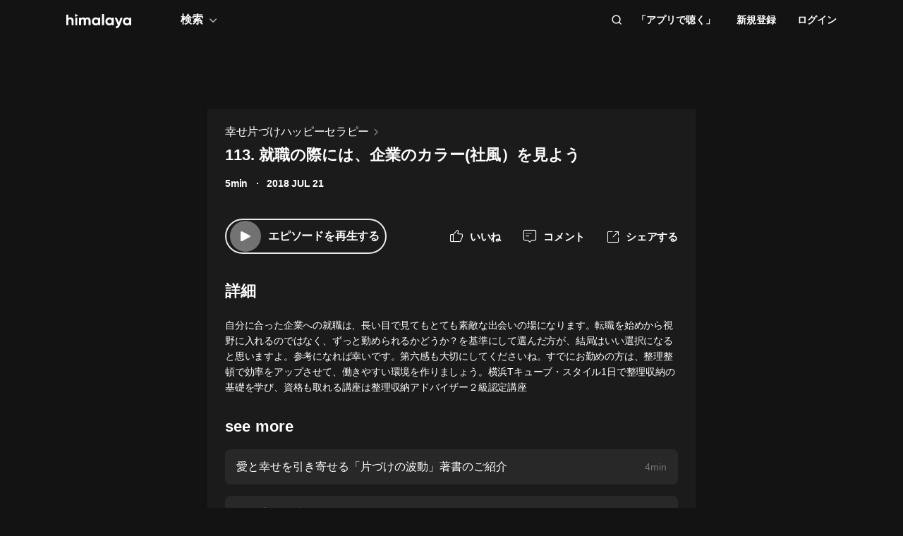

--- FILE ---
content_type: text/html; charset=utf-8
request_url: https://www.himalaya.com/episode/113-14188501?countryId=2&lang=ja
body_size: 24699
content:
<!DOCTYPE html><html lang="ja"><head><meta charSet="utf-8"/><meta content="webkit" name="renderer"/><meta http-equiv="x-dns-prefetch-control" content="on"/><meta http-equiv="X-UA-Compatible" content="IE=Edge,chrome=1"/><link rel="dns-prefetch" href="//s1.himalaya.com"/><link rel="dns-prefetch" href="//cdn.himalaya.com"/><link rel="dns-prefetch" href="//api.himalaya.com"/><link rel="dns-prefetch" href="//apisg.himalaya.com"/><meta name="viewport" content="width=device-width"/><meta name="google-site-verification" content="hGFuuGBh6ZfjR_q1Gsa7qmEvuIbLPpC0otRI7jztoM4"/><script>
  var vh = window.innerHeight * 0.01;
  document.documentElement.style.setProperty('--vh', vh + 'px');
</script><script>!function(){var analytics=window.analytics=window.analytics||[];if(!analytics.initialize)if(analytics.invoked)window.console&&console.error&&console.error("Segment snippet included twice.");else{analytics.invoked=!0;analytics.methods=["trackSubmit","trackClick","trackLink","trackForm","pageview","identify","reset","group","track","ready","alias","debug","page","once","off","on","addSourceMiddleware","addIntegrationMiddleware","setAnonymousId","addDestinationMiddleware"];analytics.factory=function(e){return function(){var t=Array.prototype.slice.call(arguments);t.unshift(e);analytics.push(t);return analytics}};for(var e=0;e<analytics.methods.length;e++){var key=analytics.methods[e];analytics[key]=analytics.factory(key)}
analytics.load=function(key,e){var t=document.createElement("script");t.type="text/javascript";t.async=!0;t.src="https://cdn.segment.com/analytics.js/v1/" + key + "/analytics.min.js";var n=document.getElementsByTagName("script")[0];n.parentNode.insertBefore(t,n);analytics._loadOptions=e};analytics._writeKey="QBvpT8UXPJk5NU20aYUEDunBSMQJlaIe";analytics.SNIPPET_VERSION="4.13.2";
analytics.load("QBvpT8UXPJk5NU20aYUEDunBSMQJlaIe");
}}();</script><script async="" src="https://www.googletagmanager.com/gtag/js?id=UA-119165824-3"></script><script>
  window.dataLayer = window.dataLayer || [];
  function gtag(){dataLayer.push(arguments);}
  gtag('js', new Date());

  gtag('config', 'UA-119165824-3');</script><script>window.fbAsyncInit = function()
{window.FB.init({
  appId: '380898640180831',
  autoLogAppEvents: true,
  xfbml: true,
  version: 'v12.0'
})}</script><script async="" defer="" crossorigin="anonymous" src="https://connect.facebook.net/en_US/sdk.js"></script><script defer="" src="https://res.wx.qq.com/connect/zh_CN/htmledition/js/wxLogin.js"></script><title>【無料オーディオブック】幸せ片づけハッピーセラピー 113. 就職の際には、企業のカラー(社風）を見よう | Himalaya</title><meta property="fb:app_id" content="797171033818211"/><meta property="og:url" content="https://www.himalaya.com/episode/113-14188501"/><meta property="og:title" content="【無料オーディオブック】幸せ片づけハッピーセラピー 113. 就職の際には、企業のカラー(社風）を見よう | Himalaya"/><meta property="og:description" content=" 113. 就職の際には、企業のカラー(社風）を見よう。オーディオブック幸せ片づけハッピーセラピーの全編を無料で聴いてください。自分に合った企業への就職は、長い目で見てもとても素敵な出会いの場になります。転職を始めから視野に入れるのではなく、ずっと勤められるかどうか？を基準にして選んだ方が、結局はいい選択になると思います..."/><meta property="og:image" content="https://cdn.himalaya.com/24831e281e524776ae0d0576072918ed.png?x-oss-process=image/resize,w_600,h_600&amp;auth_key=4102416000-1234-0-98952c6573fd8ba321f753c00e67f9b2"/><meta property="og:image:width" content="290"/><meta property="og:image:height" content="290"/><meta property="og:type" content="music.song"/><meta name="twitter:title" content="【無料オーディオブック】幸せ片づけハッピーセラピー 113. 就職の際には、企業のカラー(社風）を見よう | Himalaya"/><meta name="twitter:description" content=" 113. 就職の際には、企業のカラー(社風）を見よう。オーディオブック幸せ片づけハッピーセラピーの全編を無料で聴いてください。自分に合った企業への就職は、長い目で見てもとても素敵な出会いの場になります。転職を始めから視野に入れるのではなく、ずっと勤められるかどうか？を基準にして選んだ方が、結局はいい選択になると思います..."/><meta name="twitter:image" content="https://cdn.himalaya.com/24831e281e524776ae0d0576072918ed.png?x-oss-process=image/resize,w_600,h_600&amp;auth_key=4102416000-1234-0-98952c6573fd8ba321f753c00e67f9b2"/><meta name="description" content=" 113. 就職の際には、企業のカラー(社風）を見よう。オーディオブック幸せ片づけハッピーセラピーの全編を無料で聴いてください。自分に合った企業への就職は、長い目で見てもとても素敵な出会いの場になります。転職を始めから視野に入れるのではなく、ずっと勤められるかどうか？を基準にして選んだ方が、結局はいい選択になると思います..."/><meta name="keywords" content=" 113. 就職の際には、企業のカラー(社風）を見よう,幸せ片づけハッピーセラピー、オーディオ ブック、オーディオ ノベル、リスニング ブック、無料、ヒマラヤ、himalaya"/><link rel="search" type="application/opensearchdescription+xml" href="/openSearch.xml" title="himalaya"/><link rel="canonical" href="https://www.himalaya.com/episode/113-14188501"/><script type="application/ld+json">{"@context":"https://schema.org","@graph":[{"@type":"WebSite","@id":"https://www.himalaya.com/jp#website","url":"https://www.himalaya.com/jp","name":"Himalaya","description":"Himalaya は、100,000 冊を超える世界的なベストセラーのオーディオブック、世界的に有名な学校の英語コース、業界の専門家によるコースなどをユーザーに提供しています。","inLanguage":"ja","publisher":{"@id":"https://www.himalaya.com/jp#organization"}},{"@type":"Organization","@id":"https://www.himalaya.com/jp#organization","name":"Himalaya","url":"https://www.himalaya.com/jp","logo":"https://cdn.himalaya.com/5d687b70ccd34c1993e8300d815420e4.png?auth_key=4102416000-1234-0-40b6a1efa69496be639ce4668226e685","sameAs":["https://www.facebook.com/himalayalearning","https://twitter.com/himalaya_app"]}]}</script><meta name="next-head-count" content="34"/><link rel="preload" href="https://s1.himalaya.com/hmly-static/hmly-next-static/2.53.4/yx_public/_next/static/css/0984324805d135196975.css" as="style"/><link rel="stylesheet" href="https://s1.himalaya.com/hmly-static/hmly-next-static/2.53.4/yx_public/_next/static/css/0984324805d135196975.css" data-n-g=""/><link rel="preload" href="https://s1.himalaya.com/hmly-static/hmly-next-static/2.53.4/yx_public/_next/static/css/86e687fd3ffe02dec053.css" as="style"/><link rel="stylesheet" href="https://s1.himalaya.com/hmly-static/hmly-next-static/2.53.4/yx_public/_next/static/css/86e687fd3ffe02dec053.css" data-n-p=""/><link rel="preload" href="https://s1.himalaya.com/hmly-static/hmly-next-static/2.53.4/yx_public/_next/static/css/b4a6a3c35de2313260c7.css" as="style"/><link rel="stylesheet" href="https://s1.himalaya.com/hmly-static/hmly-next-static/2.53.4/yx_public/_next/static/css/b4a6a3c35de2313260c7.css" data-n-p=""/><noscript data-n-css=""></noscript><link rel="preload" href="https://s1.himalaya.com/hmly-static/hmly-next-static/2.53.4/yx_public/_next/static/chunks/main-cc15fd147b7fbea7cfe5.js" as="script"/><link rel="preload" href="https://s1.himalaya.com/hmly-static/hmly-next-static/2.53.4/yx_public/_next/static/chunks/webpack-4baece80eb702b4d69f3.js" as="script"/><link rel="preload" href="https://s1.himalaya.com/hmly-static/hmly-next-static/2.53.4/yx_public/_next/static/chunks/framework.0389e7e7bd92e015fd9c.js" as="script"/><link rel="preload" href="https://s1.himalaya.com/hmly-static/hmly-next-static/2.53.4/yx_public/_next/static/chunks/e82996df.9b450105b82cdf7e2ea2.js" as="script"/><link rel="preload" href="https://s1.himalaya.com/hmly-static/hmly-next-static/2.53.4/yx_public/_next/static/chunks/md5.73ad5b6a33fb5aedbfbf.js" as="script"/><link rel="preload" href="https://s1.himalaya.com/hmly-static/hmly-next-static/2.53.4/yx_public/_next/static/chunks/commons.d8fd0f4e9702fe60611c.js" as="script"/><link rel="preload" href="https://s1.himalaya.com/hmly-static/hmly-next-static/2.53.4/yx_public/_next/static/chunks/pages/_app-030fbc984fb582d9d925.js" as="script"/><link rel="preload" href="https://s1.himalaya.com/hmly-static/hmly-next-static/2.53.4/yx_public/_next/static/chunks/67800420a5138fcf739e8d69e50d1e57f892a4f0.d912e1fe289e3d02c867.js" as="script"/><link rel="preload" href="https://s1.himalaya.com/hmly-static/hmly-next-static/2.53.4/yx_public/_next/static/chunks/9ff72a95d82c32a7a659bb78fb6aab83bfa1f3e5.a0642c2d82d9c82d3d91.js" as="script"/><link rel="preload" href="https://s1.himalaya.com/hmly-static/hmly-next-static/2.53.4/yx_public/_next/static/chunks/eee9b9f5ddb4726bd49f5cecf04658f54f8abf94.b6897a826315ba16f098.js" as="script"/><link rel="preload" href="https://s1.himalaya.com/hmly-static/hmly-next-static/2.53.4/yx_public/_next/static/chunks/eee9b9f5ddb4726bd49f5cecf04658f54f8abf94_CSS.dd32408e2471bd10af40.js" as="script"/><link rel="preload" href="https://s1.himalaya.com/hmly-static/hmly-next-static/2.53.4/yx_public/_next/static/chunks/pages/episode/%5BepisodeName%5D-be2758766ebbf99a18f5.js" as="script"/></head><body><div id="__next"><script>
!(function(c,b,d,a){c[a]||(c[a]={});c[a].config={pid:"d26nqmnh5l@62d3d3a1af9336f",appType:"web",imgUrl:"https://retcode-us-west-1.arms.aliyuncs.com/r.png?",
sendResource:true,enableLinkTrace:true,behavior:true,useFmp:true,environment:'prod',release:"2.53.4",urlHelper: function name(page) {
const pageName = window.location.pathname;const reg = /\/([a-z\-_]+)/g;const matchArray = reg.exec(pageName);return matchArray[0] ? matchArray[0] +  '/**' : page;
},};with(b)with(body)with(insertBefore(createElement("script"),firstChild))setAttribute("crossorigin","",src=d)
})(window,document,"https://retcode.alicdn.com/retcode/bl.js","__bl");</script><div class="header-box"><div class="View_anchor__3grsi"></div><div class="View_headerContainer__2NSNb View_notTransparent__1Olon"><header class="View_header__3cC2o"><div class="View_logoContainer__2J2mr"><a class="View_href__1JI3o" aria-label="visit himalaya" title="himalaya" href="/jp"><div class="cat-iconsvg View_logo__2ykDD"><svg width="92" height="20" viewBox="0 0 92 20" fill="none" xmlns="http://www.w3.org/2000/svg"><path fill-rule="evenodd" clip-rule="evenodd" d="M52.7255 0H51.2202C50.8534 0 50.556 0.291062 50.556 0.650017V15.0441C50.556 15.4032 50.8534 15.6942 51.2202 15.6942H52.7255C53.0922 15.6942 53.3896 15.4032 53.3896 15.0441V0.650017C53.3896 0.291062 53.0922 0 52.7255 0ZM10.2575 9.09392V15.0441C10.2575 15.4031 9.96014 15.6942 9.59332 15.6942H8.08815C7.72133 15.6942 7.42396 15.4031 7.42396 15.0441V9.43802C7.42396 7.97619 6.52365 7.2237 5.24938 7.2237C3.86568 7.2237 2.83355 8.01933 2.83355 9.88954V15.0441C2.83355 15.4031 2.53618 15.6942 2.16936 15.6942H0.664191C0.297373 15.6942 0 15.4031 0 15.0441V1.29504C0 0.936011 0.297373 0.644949 0.664191 0.644949H2.16936C2.53618 0.644949 2.83355 0.936011 2.83355 1.29504V6.14864C3.49252 5.18116 4.63449 4.64367 6.10642 4.64367C8.4345 4.64367 10.2575 6.23461 10.2575 9.09392ZM13.3362 4.945H14.8415C15.2083 4.945 15.5056 5.23607 15.5056 5.5951V15.0442C15.5056 15.4031 15.2083 15.6942 14.8415 15.6942H13.3362C12.9694 15.6942 12.6721 15.4031 12.6721 15.0442V5.5951C12.6721 5.23607 12.9694 4.945 13.3362 4.945ZM34.3944 15.0441V9.07278C34.3944 6.38525 32.7474 4.64367 30.2434 4.64367C28.7494 4.64367 27.6515 5.2243 26.9705 6.19186C26.3556 5.20269 25.3451 4.64367 23.9834 4.64367C22.5777 4.64367 21.545 5.18116 20.9301 6.08436V5.59512C20.9301 5.23601 20.6329 4.94503 20.266 4.94503H18.7608C18.394 4.94503 18.0966 5.23601 18.0966 5.59512V15.0441C18.0966 15.4031 18.394 15.6942 18.7608 15.6942H20.266C20.6329 15.6942 20.9301 15.4031 20.9301 15.0441V9.65302C20.9301 8.04047 21.7868 7.2237 22.9949 7.2237C24.181 7.2237 24.84 7.99772 24.84 9.26616V15.0441C24.84 15.4031 25.1374 15.6942 25.5042 15.6942H27.0089C27.3758 15.6942 27.6731 15.4031 27.6731 15.0441V9.65302C27.6731 8.04047 28.464 7.2237 29.7162 7.2237C30.9023 7.2237 31.5609 7.99772 31.5609 9.26616V15.0441C31.5609 15.4031 31.8583 15.6942 32.2251 15.6942H33.7303C34.0971 15.6942 34.3944 15.4031 34.3944 15.0441ZM45.1549 10.3196C45.1549 8.51365 43.8589 7.28796 42.1017 7.28796C40.3664 7.28796 39.0704 8.51365 39.0704 10.3196C39.0704 12.1255 40.3664 13.3508 42.1017 13.3508C43.8589 13.3508 45.1549 12.1255 45.1549 10.3196ZM47.9884 5.5951V15.0442C47.9884 15.4031 47.691 15.6942 47.3242 15.6942H45.8191C45.4522 15.6942 45.1549 15.4031 45.1549 15.0442V14.4257C44.364 15.3933 43.1779 15.9951 41.5746 15.9951C38.6532 15.9951 36.2369 13.523 36.2369 10.3196C36.2369 7.11618 38.6532 4.64365 41.5746 4.64365C43.1779 4.64365 44.364 5.24597 45.1549 6.21345V5.5951C45.1549 5.23607 45.4522 4.945 45.8191 4.945H47.3242C47.691 4.945 47.9884 5.23607 47.9884 5.5951ZM64.3273 10.3196C64.3273 8.51365 63.0314 7.28796 61.2741 7.28796C59.5389 7.28796 58.2429 8.51365 58.2429 10.3196C58.2429 12.1255 59.5389 13.3508 61.2741 13.3508C63.0314 13.3508 64.3273 12.1255 64.3273 10.3196ZM67.1609 5.5951V15.0442C67.1609 15.4031 66.8635 15.6942 66.4967 15.6942H64.9915C64.6247 15.6942 64.3273 15.4031 64.3273 15.0442V14.4257C63.5364 15.3933 62.3503 15.9951 60.747 15.9951C57.8257 15.9951 55.4094 13.523 55.4094 10.3196C55.4094 7.11618 57.8257 4.64365 60.747 4.64365C62.3503 4.64365 63.5364 5.24597 64.3273 6.21345V5.5951C64.3273 5.23607 64.6247 4.945 64.9915 4.945H66.4967C66.8635 4.945 67.1609 5.23607 67.1609 5.5951ZM79.5959 5.81748C79.7536 5.39346 79.4327 4.945 78.9718 4.945H77.3692C77.0827 4.945 76.8285 5.12487 76.7386 5.3911L74.4508 12.1683L71.7599 5.36054C71.6609 5.1101 71.4148 4.945 71.1404 4.945H69.5009C69.0253 4.945 68.7039 5.41994 68.8894 5.84868L73.0014 15.3502C72.5473 16.5911 71.8976 17.2417 70.7293 17.3844C70.3881 17.4261 70.1237 17.6948 70.1237 18.0313V19.3464C70.1237 19.7154 70.4395 20.0147 70.8162 19.9994C73.2261 19.9013 74.8776 18.5266 75.9227 15.6942L79.5959 5.81748ZM89.1665 10.3196C89.1665 8.51365 87.8705 7.28796 86.1132 7.28796C84.378 7.28796 83.0821 8.51365 83.0821 10.3196C83.0821 12.1255 84.378 13.3508 86.1132 13.3508C87.8705 13.3508 89.1665 12.1255 89.1665 10.3196ZM92 5.5951V15.0442C92 15.4031 91.7026 15.6942 91.3358 15.6942H89.8306C89.4638 15.6942 89.1665 15.4031 89.1665 15.0442V14.4257C88.3756 15.3933 87.1895 15.9951 85.5862 15.9951C82.6648 15.9951 80.2485 13.523 80.2485 10.3196C80.2485 7.11618 82.6648 4.64365 85.5862 4.64365C87.1895 4.64365 88.3756 5.24597 89.1665 6.21345V5.5951C89.1665 5.23607 89.4638 4.945 89.8306 4.945H91.3358C91.7026 4.945 92 5.23607 92 5.5951ZM12.4066 3.15632V0.629178C12.4066 0.167046 12.9035 -0.133602 13.3259 0.0730641L15.9078 1.33664C16.376 1.56578 16.376 2.21972 15.9078 2.44879L13.3259 3.71244C12.9035 3.9191 12.4066 3.61853 12.4066 3.15632Z" fill="white"></path></svg></div></a></div><div class="View_nav__5_OUS"><div class="View_navItem__1EWzp View_explore__Cvrcw"><div class="explore_explore__3NRiO"><p class="explore_text__1S1ar">検索</p><div class="explore_explorePopUp__1vI-r explore_fadeOut__2muHW"><div class="hmly-flex-c hmly-w100"><div class="cat-loading cat-loading-circle" style="width:30px;height:30px;border-color:#fff;border-width:2px;border-bottom-color:transparent"></div></div></div></div></div><div class="View_navRight__2l12d"><i class="cat-icon cat-icon-search View_searchIcon__3rXVY"></i><a class="View_navItem__1EWzp View_cursor__27upX" href="/download">「アプリで聴く」</a><div class="View_navItem__1EWzp View_avatar__8KZ-M"><div class="View_hmlyAvatar__3HDxw"><ul class="View_user__3l3AB"><li class="View_item__ne91Q View_register__3k0XF"><a class="View_link1__1PTwL">新規登録</a></li><li class="View_item__ne91Q"><a class="View_link1__1PTwL" href="/login">ログイン</a></li></ul></div></div></div></div></header></div></div><div class="hmly-dark View_mainPC__3m6XW"><div class="View_episodes__wYdAT"><div class="View_container__Dr0zH"><a class="View_albumLinkW__1l4m5" href="/courses/192490"><span class="View_albumLink__2qFk8">幸せ片づけハッピーセラピー</span><i class="cat-icon cat-icon-right View_right__m9Kfs"></i></a><p class="View_episodeLink__2e0tG">113. 就職の際には、企業のカラー(社風）を見よう</p><div class="View_time__mOOOe"><span>5min</span><span class="View_createTime__KbaQu">2018 JUL 22</span></div><div class="View_controlBox__3bxP9"><div class="View_ctrlL__3MEAH"><button class="player-btn_playBtn__1cHt7 View_playBtn__3H0Ze"><div class="player-btn_iconWrapper__D7KcS"><span class="player-btn_iconPlay__2J14D"></span></div></button><span class="View_playEpisode__29ant">エピソードを再生する</span></div><div class="View_ctrlR__2V5eR"><div class="View_ctrlItem__3uy6r"><i class="cat-icon cat-icon-like View_itemIcon__1tWpr"></i><span class="View_itemText__3ncWn">いいね</span></div><div class="View_ctrlItem__3uy6r"><i class="cat-icon cat-icon-comment View_itemIcon__1tWpr"></i><span class="View_itemText__3ncWn">コメント</span></div><div class="View_ctrlItem__3uy6r"><i class="cat-icon cat-icon-share View_itemIcon__1tWpr View_shareIcon__dGHPW"></i><span class="View_itemText__3ncWn">シェアする</span></div></div></div><h4 class="View_dTitle__3sw0L">詳細</h4><div class="View_dContent__1McuZ">自分に合った企業への就職は、長い目で見てもとても素敵な出会いの場になります。転職を始めから視野に入れるのではなく、ずっと勤められるかどうか？を基準にして選んだ方が、結局はいい選択になると思いますよ。参考になれば幸いです。第六感も大切にしてくださいね。すでにお勤めの方は、整理整頓で効率をアップさせて、働きやすい環境を作りましょう。横浜Tキューブ・スタイル1日で整理収納の基礎を学び、資格も取れる講座は整理収納アドバイザー２級認定講座</div><div><h4 class="View_seeMore__2jt2U">see more</h4><div><a class="View_item__3jtJY" href="/episode/134594263"><p class="View_title__3hIcn" title="愛と幸せを引き寄せる「片づけの波動」著書のご紹介">愛と幸せを引き寄せる「片づけの波動」著書のご紹介</p><span class="View_duration__3dr8Y">4min</span></a><a class="View_item__3jtJY" href="/episode/247-58429589"><p class="View_title__3hIcn" title="247. 玄関風水">247. 玄関風水</p><span class="View_duration__3dr8Y">3min</span></a><a class="View_item__3jtJY" href="/episode/246-57132241"><p class="View_title__3hIcn" title="246.訪問介護必須条件で退院">246.訪問介護必須条件で退院</p><span class="View_duration__3dr8Y">4min</span></a><a class="View_item__3jtJY" href="/episode/245-56043763"><p class="View_title__3hIcn" title="245. 壁の色とこころ模様・ホワイト">245. 壁の色とこころ模様・ホワイト</p><span class="View_duration__3dr8Y">2min</span></a><a class="View_item__3jtJY" href="/episode/244-55661351"><p class="View_title__3hIcn" title="244. 片づけの音楽オーケストラバージョン完成！">244. 片づけの音楽オーケストラバージョン完成！</p><span class="View_duration__3dr8Y">3min</span></a><a class="View_item__3jtJY" href="/episode/243-55407134"><p class="View_title__3hIcn" title="243. 介護保険と福祉用具申請">243. 介護保険と福祉用具申請</p><span class="View_duration__3dr8Y">5min</span></a><a class="View_item__3jtJY" href="/episode/242-55329365"><p class="View_title__3hIcn" title="242. 同じ場所を繰り返し片づける原因は？">242. 同じ場所を繰り返し片づける原因は？</p><span class="View_duration__3dr8Y">4min</span></a><a class="View_item__3jtJY" href="/episode/241-55253646"><p class="View_title__3hIcn" title="241. おうちがみるみる片づく、たった一つのコツ">241. おうちがみるみる片づく、たった一つのコツ</p><span class="View_duration__3dr8Y">4min</span></a></div></div></div></div></div><footer class="View_hmlyFooter__3S-el"><div class="View_container__2xRsY"><div class="View_top__3i320"><div class="View_left__2qZKf"><a class="View_logo__2CNVC" aria-label="visit himalaya" href="/"><div class="cat-iconsvg View_logo__2CNVC"><svg width="92" height="20" viewBox="0 0 92 20" fill="none" xmlns="http://www.w3.org/2000/svg"><path fill-rule="evenodd" clip-rule="evenodd" d="M52.7255 0H51.2202C50.8534 0 50.556 0.291062 50.556 0.650017V15.0441C50.556 15.4032 50.8534 15.6942 51.2202 15.6942H52.7255C53.0922 15.6942 53.3896 15.4032 53.3896 15.0441V0.650017C53.3896 0.291062 53.0922 0 52.7255 0ZM10.2575 9.09392V15.0441C10.2575 15.4031 9.96014 15.6942 9.59332 15.6942H8.08815C7.72133 15.6942 7.42396 15.4031 7.42396 15.0441V9.43802C7.42396 7.97619 6.52365 7.2237 5.24938 7.2237C3.86568 7.2237 2.83355 8.01933 2.83355 9.88954V15.0441C2.83355 15.4031 2.53618 15.6942 2.16936 15.6942H0.664191C0.297373 15.6942 0 15.4031 0 15.0441V1.29504C0 0.936011 0.297373 0.644949 0.664191 0.644949H2.16936C2.53618 0.644949 2.83355 0.936011 2.83355 1.29504V6.14864C3.49252 5.18116 4.63449 4.64367 6.10642 4.64367C8.4345 4.64367 10.2575 6.23461 10.2575 9.09392ZM13.3362 4.945H14.8415C15.2083 4.945 15.5056 5.23607 15.5056 5.5951V15.0442C15.5056 15.4031 15.2083 15.6942 14.8415 15.6942H13.3362C12.9694 15.6942 12.6721 15.4031 12.6721 15.0442V5.5951C12.6721 5.23607 12.9694 4.945 13.3362 4.945ZM34.3944 15.0441V9.07278C34.3944 6.38525 32.7474 4.64367 30.2434 4.64367C28.7494 4.64367 27.6515 5.2243 26.9705 6.19186C26.3556 5.20269 25.3451 4.64367 23.9834 4.64367C22.5777 4.64367 21.545 5.18116 20.9301 6.08436V5.59512C20.9301 5.23601 20.6329 4.94503 20.266 4.94503H18.7608C18.394 4.94503 18.0966 5.23601 18.0966 5.59512V15.0441C18.0966 15.4031 18.394 15.6942 18.7608 15.6942H20.266C20.6329 15.6942 20.9301 15.4031 20.9301 15.0441V9.65302C20.9301 8.04047 21.7868 7.2237 22.9949 7.2237C24.181 7.2237 24.84 7.99772 24.84 9.26616V15.0441C24.84 15.4031 25.1374 15.6942 25.5042 15.6942H27.0089C27.3758 15.6942 27.6731 15.4031 27.6731 15.0441V9.65302C27.6731 8.04047 28.464 7.2237 29.7162 7.2237C30.9023 7.2237 31.5609 7.99772 31.5609 9.26616V15.0441C31.5609 15.4031 31.8583 15.6942 32.2251 15.6942H33.7303C34.0971 15.6942 34.3944 15.4031 34.3944 15.0441ZM45.1549 10.3196C45.1549 8.51365 43.8589 7.28796 42.1017 7.28796C40.3664 7.28796 39.0704 8.51365 39.0704 10.3196C39.0704 12.1255 40.3664 13.3508 42.1017 13.3508C43.8589 13.3508 45.1549 12.1255 45.1549 10.3196ZM47.9884 5.5951V15.0442C47.9884 15.4031 47.691 15.6942 47.3242 15.6942H45.8191C45.4522 15.6942 45.1549 15.4031 45.1549 15.0442V14.4257C44.364 15.3933 43.1779 15.9951 41.5746 15.9951C38.6532 15.9951 36.2369 13.523 36.2369 10.3196C36.2369 7.11618 38.6532 4.64365 41.5746 4.64365C43.1779 4.64365 44.364 5.24597 45.1549 6.21345V5.5951C45.1549 5.23607 45.4522 4.945 45.8191 4.945H47.3242C47.691 4.945 47.9884 5.23607 47.9884 5.5951ZM64.3273 10.3196C64.3273 8.51365 63.0314 7.28796 61.2741 7.28796C59.5389 7.28796 58.2429 8.51365 58.2429 10.3196C58.2429 12.1255 59.5389 13.3508 61.2741 13.3508C63.0314 13.3508 64.3273 12.1255 64.3273 10.3196ZM67.1609 5.5951V15.0442C67.1609 15.4031 66.8635 15.6942 66.4967 15.6942H64.9915C64.6247 15.6942 64.3273 15.4031 64.3273 15.0442V14.4257C63.5364 15.3933 62.3503 15.9951 60.747 15.9951C57.8257 15.9951 55.4094 13.523 55.4094 10.3196C55.4094 7.11618 57.8257 4.64365 60.747 4.64365C62.3503 4.64365 63.5364 5.24597 64.3273 6.21345V5.5951C64.3273 5.23607 64.6247 4.945 64.9915 4.945H66.4967C66.8635 4.945 67.1609 5.23607 67.1609 5.5951ZM79.5959 5.81748C79.7536 5.39346 79.4327 4.945 78.9718 4.945H77.3692C77.0827 4.945 76.8285 5.12487 76.7386 5.3911L74.4508 12.1683L71.7599 5.36054C71.6609 5.1101 71.4148 4.945 71.1404 4.945H69.5009C69.0253 4.945 68.7039 5.41994 68.8894 5.84868L73.0014 15.3502C72.5473 16.5911 71.8976 17.2417 70.7293 17.3844C70.3881 17.4261 70.1237 17.6948 70.1237 18.0313V19.3464C70.1237 19.7154 70.4395 20.0147 70.8162 19.9994C73.2261 19.9013 74.8776 18.5266 75.9227 15.6942L79.5959 5.81748ZM89.1665 10.3196C89.1665 8.51365 87.8705 7.28796 86.1132 7.28796C84.378 7.28796 83.0821 8.51365 83.0821 10.3196C83.0821 12.1255 84.378 13.3508 86.1132 13.3508C87.8705 13.3508 89.1665 12.1255 89.1665 10.3196ZM92 5.5951V15.0442C92 15.4031 91.7026 15.6942 91.3358 15.6942H89.8306C89.4638 15.6942 89.1665 15.4031 89.1665 15.0442V14.4257C88.3756 15.3933 87.1895 15.9951 85.5862 15.9951C82.6648 15.9951 80.2485 13.523 80.2485 10.3196C80.2485 7.11618 82.6648 4.64365 85.5862 4.64365C87.1895 4.64365 88.3756 5.24597 89.1665 6.21345V5.5951C89.1665 5.23607 89.4638 4.945 89.8306 4.945H91.3358C91.7026 4.945 92 5.23607 92 5.5951ZM12.4066 3.15632V0.629178C12.4066 0.167046 12.9035 -0.133602 13.3259 0.0730641L15.9078 1.33664C16.376 1.56578 16.376 2.21972 15.9078 2.44879L13.3259 3.71244C12.9035 3.9191 12.4066 3.61853 12.4066 3.15632Z" fill="white"></path></svg></div></a><div class="View_langContainer__v6Vjh"><div class="lang_countrySelect__1aRqP"><div><div class="country-drop_selectInfo__2b37v">地域を選ぶ</div><div class="country-drop_countryName__2VIUv">United States</div></div></div></div><a class="social_link__2_frQ" href="https://www.facebook.com/Himalaya.JP" target="_blank" rel="noreferrer"><div class="cat-lazy cat-lazy-img social_logo__36dCD"><div class="cat-lazy-img-container pdr_1"><div class="cat-lazy-img-box" style="background-color:#282828"><img src="[data-uri]" alt="facebook" class="rectangle"/></div></div></div></a><a class="social_link__2_frQ" href="https://twitter.com/himalaya_jp" target="_blank" rel="noreferrer"><div class="cat-lazy cat-lazy-img social_logo__36dCD"><div class="cat-lazy-img-container pdr_1"><div class="cat-lazy-img-box" style="background-color:#282828"><img src="[data-uri]" alt="twitter" class="rectangle"/></div></div></div></a></div><div><div class="website_webSiteLink__1DcFC"><div class="website_company__1bCoW"><span class="website_companyTitle__2lvjE">企業</span><div class="website_link___GLT6"><a href="/about">会社概要</a></div><div class="website_link___GLT6"><a href="https://us.wantedly.com/companies/ximalayajapan" target="_blank" rel="noreferrer">採用</a></div><div class="website_link___GLT6"></div><div class="website_link___GLT6"><a class="contact-us" href="mailto:support@himalaya.com" title="お問い合わせ" target="_blank" rel="noreferrer">お問い合わせ</a></div></div><div class="website_communities__El4n9"><span class="website_communitiesTitle__1EHqm">関連サービス</span><div class="website_link___GLT6"><a href="https://medium.com/@himalaya" target="_blank" rel="noreferrer">press プレス</a></div><div class="website_link___GLT6"><a target="_blank" rel="noreferrer" href="/redeem">交換権</a></div></div></div><div class="download_downloadApp__WGIYY" id="download"><p class="download_title__1ZYqe">「アプリで聴く」</p><div class="download-icon"><div class="download_androidBox__22txT"><a class="View_android__316IO" target="_blank" href=""><div class="cat-lazy cat-lazy-img fit"><div class="cat-lazy-img-container" style="padding-bottom:32.59%"><div class="cat-lazy-img-box" style="background-color:#282828"><img src="[data-uri]" alt="google play" class="rectangle"/></div></div></div></a></div><div class="download_appleBox__2H322"><a class="View_apple__3XEyu" target="_blank" href=""><div class="cat-lazy cat-lazy-img fit"><div class="cat-lazy-img-container" style="padding-bottom:32.59%"><div class="cat-lazy-img-box" style="background-color:#282828"><img src="[data-uri]" alt="app store" class="rectangle"/></div></div></div></a></div></div></div></div></div><div class="View_bottom__31bxO"><p>himalaya©2026 himalaya.Inc.無断複写・転載を禁じます。</p><div><a class="basic_link__234b8" href="/privacy">プライバシーポリシー</a><a class="basic_link__234b8" href="/term">利用規約</a><a class="basic_link__234b8" href="/faq">FAQ</a></div></div></div></footer></div><script id="__NEXT_DATA__" type="application/json">{"props":{"pageProps":{"episodeInfo":{"userSource":1,"downloadSize":0,"downloadUrl":"","playUrl32":"","isAuthorized":true,"activityId":0,"richIntro":"自分に合った企業への就職は、長い目で見てもとても素敵な出会いの場になります。転職を始めから視野に入れるのではなく、ずっと勤められるかどうか？を基準にして選んだ方が、結局はいい選択になると思いますよ。参考になれば幸いです。第六感も大切にしてくださいね。すでにお勤めの方は、整理整頓で効率をアップさせて、働きやすい環境を作りましょう。横浜Tキューブ・スタイル1日で整理収納の基礎を学び、資格も取れる講座は整理収納アドバイザー２級認定講座","coverSmall":"https://cdn.himalaya.com/24831e281e524776ae0d0576072918ed.png?x-oss-process=image/resize,w_100,h_100\u0026auth_key=4102416000-1234-0-98952c6573fd8ba321f753c00e67f9b2","processState":2,"playUrl64":"","playPathHq":"","playtimes":34,"albumId":192490,"status":1,"categoryId":36,"coverLarge":"https://cdn.himalaya.com/24831e281e524776ae0d0576072918ed.png?x-oss-process=image/resize,w_600,h_600\u0026auth_key=4102416000-1234-0-98952c6573fd8ba321f753c00e67f9b2","isPaid":false,"title":"113. 就職の際には、企業のカラー(社風）を見よう","createdAt":1532214002000,"downloadAacSize":1016889,"id":14188501,"trackId":14188501,"uid":151748,"coverMiddle":"https://cdn.himalaya.com/24831e281e524776ae0d0576072918ed.png?x-oss-process=image/resize,w_300,h_300\u0026auth_key=4102416000-1234-0-98952c6573fd8ba321f753c00e67f9b2","isPublic":true,"isDeleted":false,"intro":"自分に合った企業への就職は、長い目で見てもとても素敵な出会いの場になります。転職を始めから視野に入れるのではなく、ずっと勤められるかどうか？を基準にして選んだ方が、結局はいい選択になると思いますよ。参考になれば幸いです。第六感も大切にしてくださいね。すでにお勤めの方は、整理整頓で効率をアップさせて、働きやすい環境を作りましょう。横浜Tキューブ・スタイル1日で整理収納の基礎を学び、資格も取れる講座は整理収納アドバイザー２級認定講座","shortIntro":"自分に合った企業への就職は、長い目で見てもとても素敵な出会いの場になります。転職を始めから視野に入れるのではなく、ずっと勤められるかどうか？を基準にして選んだ方が、結局はいい選択になると思いますよ。参","duration":328,"downloadAacUrl":"https://cdn.himalaya.com/ba5feeb7e42d49aaa824a7a0a57a0e40.m4a?auth_key=4102416000-1234-0-8692cc2653b56731fa84fa4d8e7d7c90","isFree":true,"playPathAacv164":"https://cdn.himalaya.com/96abf5ed38f642e0b71bf02bc16fc352.m4a?auth_key=4102416000-1234-0-6218d65a5a7c8a6e90df636eec098542","playPathAacv224":"https://cdn.himalaya.com/ba5feeb7e42d49aaa824a7a0a57a0e40.m4a?auth_key=4102416000-1234-0-8692cc2653b56731fa84fa4d8e7d7c90","thumbUpCounts":0,"visibleType":0,"comments":0,"shares":0,"likes":0,"explicit":0,"secondCategory":{"id":77,"title":"カウンセリング","seoTitle":"JP Psychology"},"albumTitle":"幸せ片づけハッピーセラピー","albumTagList":[{"id":1402,"title":"教養","template":4,"sort":0},{"id":29,"title":"Album To Course","template":3,"sort":0}]},"episodeList":[{"userSource":1,"downloadSize":0,"downloadUrl":"","playUrl32":"","isAuthorized":true,"activityId":0,"coverSmall":"https://cdn.himalaya.com/4d87fc5d09244a73a4a8b814b1d45c82.jpg?x-oss-process=image/resize,w_100,h_100\u0026auth_key=4102416000-1234-0-4727ddac8c708990ddfb6fa19a714073","processState":2,"playUrl64":"","playPathHq":"","albumId":192490,"status":1,"categoryId":77,"coverLarge":"https://cdn.himalaya.com/4d87fc5d09244a73a4a8b814b1d45c82.jpg?x-oss-process=image/resize,w_600,h_600\u0026auth_key=4102416000-1234-0-4727ddac8c708990ddfb6fa19a714073","isPaid":false,"title":"愛と幸せを引き寄せる「片づけの波動」著書のご紹介","createdAt":1618048015000,"downloadAacSize":846426,"id":134594263,"trackId":134594263,"uid":151748,"coverMiddle":"https://cdn.himalaya.com/4d87fc5d09244a73a4a8b814b1d45c82.jpg?x-oss-process=image/resize,w_300,h_300\u0026auth_key=4102416000-1234-0-4727ddac8c708990ddfb6fa19a714073","isPublic":true,"isDeleted":false,"intro":"4月22日発売アマゾン予約は17日からです。購入特典はこちらからどうぞ。https://seikofujioka.wixsite.com/hadou書名：愛と幸せを引き寄せる「片づけの波動」著者名：藤岡聖子発行：平成出版ISBNコード ９７８－４－４３４－２８８３１－９Ｃ００７７","shortIntro":"4月22日発売アマゾン予約は17日からです。購入特典はこちらからどうぞ。https://seikofujioka.wixsite.com/hadou書名：愛と幸せを引き寄せる「片づけの波動」著者名：","duration":273,"downloadAacUrl":"https://cdn.himalaya.com/8e22f0ddb2fb4b5f972d1546697e2498.m4a?auth_key=4102416000-1234-0-93e399e275f14f9fa3a02cd06bd61d50","isFree":true,"playPathAacv164":"https://cdn.himalaya.com/b725140ff99d4b74854785810c71b792.m4a?auth_key=4102416000-1234-0-3088e983285d84c12d1db505f0f09510","playPathAacv224":"https://cdn.himalaya.com/8e22f0ddb2fb4b5f972d1546697e2498.m4a?auth_key=4102416000-1234-0-93e399e275f14f9fa3a02cd06bd61d50","visibleType":0,"explicit":1,"secondCategory":{"id":77,"title":"カウンセリング","seoTitle":"JP Psychology"},"albumTagList":[{"id":1402,"title":"教養","template":4,"sort":0},{"id":29,"title":"Album To Course","template":3,"sort":0}]},{"userSource":1,"downloadSize":0,"downloadUrl":"","playUrl32":"","isAuthorized":true,"activityId":0,"coverSmall":"https://cdn.himalaya.com/4d87fc5d09244a73a4a8b814b1d45c82.jpg?x-oss-process=image/resize,w_100,h_100\u0026auth_key=4102416000-1234-0-4727ddac8c708990ddfb6fa19a714073","processState":2,"playUrl64":"","playPathHq":"","albumId":192490,"status":1,"categoryId":77,"coverLarge":"https://cdn.himalaya.com/4d87fc5d09244a73a4a8b814b1d45c82.jpg?x-oss-process=image/resize,w_600,h_600\u0026auth_key=4102416000-1234-0-4727ddac8c708990ddfb6fa19a714073","isPaid":false,"title":"247. 玄関風水","createdAt":1556405417000,"downloadAacSize":695020,"id":58429589,"trackId":58429589,"uid":151748,"coverMiddle":"https://cdn.himalaya.com/4d87fc5d09244a73a4a8b814b1d45c82.jpg?x-oss-process=image/resize,w_300,h_300\u0026auth_key=4102416000-1234-0-4727ddac8c708990ddfb6fa19a714073","isPublic":true,"isDeleted":false,"intro":"https://ameblo.jp/seiko-fujioka/entry-12456210608.html","shortIntro":"https://ameblo.jp/seiko-fujioka/entry-12456210608.html","duration":224,"downloadAacUrl":"https://cdn.himalaya.com/436af1a46b4847fd94e593c19eaa0212.m4a?auth_key=4102416000-1234-0-87d4a5a99c72e82b7fd4a9d788fc475d","isFree":true,"playPathAacv164":"https://cdn.himalaya.com/879fa51038d84b698911b3a23b525696.m4a?auth_key=4102416000-1234-0-caf668bfe584ddcca912ee11b84096c1","playPathAacv224":"https://cdn.himalaya.com/436af1a46b4847fd94e593c19eaa0212.m4a?auth_key=4102416000-1234-0-87d4a5a99c72e82b7fd4a9d788fc475d","visibleType":0,"explicit":0,"secondCategory":{"id":77,"title":"カウンセリング","seoTitle":"JP Psychology"},"albumTagList":[{"id":1402,"title":"教養","template":4,"sort":0},{"id":29,"title":"Album To Course","template":3,"sort":0}]},{"userSource":1,"downloadSize":0,"downloadUrl":"","playUrl32":"","isAuthorized":true,"activityId":0,"coverSmall":"https://cdn.himalaya.com/a2fbacc4d34a4486b4de6f1e0ea8d6c6.png?x-oss-process=image/resize,w_100,h_100\u0026auth_key=4102416000-1234-0-1f4d9fbdd910b0ed593952034a326d48","processState":2,"playUrl64":"","playPathHq":"","albumId":192490,"status":1,"categoryId":77,"coverLarge":"https://cdn.himalaya.com/a2fbacc4d34a4486b4de6f1e0ea8d6c6.png?x-oss-process=image/resize,w_600,h_600\u0026auth_key=4102416000-1234-0-1f4d9fbdd910b0ed593952034a326d48","isPaid":false,"title":"246.訪問介護必須条件で退院","createdAt":1554420708000,"downloadAacSize":847214,"id":57132241,"trackId":57132241,"uid":151748,"coverMiddle":"https://cdn.himalaya.com/a2fbacc4d34a4486b4de6f1e0ea8d6c6.png?x-oss-process=image/resize,w_300,h_300\u0026auth_key=4102416000-1234-0-1f4d9fbdd910b0ed593952034a326d48","isPublic":true,"isDeleted":false,"intro":"母が交通事故の後、一度退院しましたが、知らぬ間に圧迫骨折を起こしていました。そこからの再退院となった経過で、訪問介護が必要になりました。","shortIntro":"母が交通事故の後、一度退院しましたが、知らぬ間に圧迫骨折を起こしていました。そこからの再退院となった経過で、訪問介護が必要になりました。","duration":273,"downloadAacUrl":"https://cdn.himalaya.com/0339c7da42074358ba96df7e3218ca23.m4a?auth_key=4102416000-1234-0-8a37546babd4f7c84717716651c9f888","isFree":true,"playPathAacv164":"https://cdn.himalaya.com/38d6577b66014c879c1915611ec8275d.m4a?auth_key=4102416000-1234-0-a9a1a2a2adff3e0a81305707af26026d","playPathAacv224":"https://cdn.himalaya.com/0339c7da42074358ba96df7e3218ca23.m4a?auth_key=4102416000-1234-0-8a37546babd4f7c84717716651c9f888","visibleType":0,"explicit":0,"secondCategory":{"id":77,"title":"カウンセリング","seoTitle":"JP Psychology"},"albumTagList":[{"id":1402,"title":"教養","template":4,"sort":0},{"id":29,"title":"Album To Course","template":3,"sort":0}]},{"userSource":1,"downloadSize":0,"downloadUrl":"","playUrl32":"","isAuthorized":true,"activityId":0,"coverSmall":"https://cdn.himalaya.com/629e03850e264769b28f2c3af0573f5b.png?x-oss-process=image/resize,w_100,h_100\u0026auth_key=4102416000-1234-0-62b6f0326176098915e91bb035b55302","processState":2,"playUrl64":"","playPathHq":"","albumId":192490,"status":1,"categoryId":77,"coverLarge":"https://cdn.himalaya.com/629e03850e264769b28f2c3af0573f5b.png?x-oss-process=image/resize,w_600,h_600\u0026auth_key=4102416000-1234-0-62b6f0326176098915e91bb035b55302","isPaid":false,"title":"245. 壁の色とこころ模様・ホワイト","createdAt":1552777928000,"downloadAacSize":525640,"id":56043763,"trackId":56043763,"uid":151748,"coverMiddle":"https://cdn.himalaya.com/629e03850e264769b28f2c3af0573f5b.png?x-oss-process=image/resize,w_300,h_300\u0026auth_key=4102416000-1234-0-62b6f0326176098915e91bb035b55302","isPublic":true,"isDeleted":false,"intro":"白い色の壁は、どんな影響を及ぼすのでしょうか。","shortIntro":"白い色の壁は、どんな影響を及ぼすのでしょうか。","duration":169,"downloadAacUrl":"https://cdn.himalaya.com/ebfc2842f87c475e94c3604fc979b217.m4a?auth_key=4102416000-1234-0-4768fc1a918f6b73346e38df3ce51d3e","isFree":true,"playPathAacv164":"https://cdn.himalaya.com/31e1596c58a24817b4bb6ed125281235.m4a?auth_key=4102416000-1234-0-192d24d8834331010e2bb86e5960bebf","playPathAacv224":"https://cdn.himalaya.com/ebfc2842f87c475e94c3604fc979b217.m4a?auth_key=4102416000-1234-0-4768fc1a918f6b73346e38df3ce51d3e","visibleType":0,"explicit":0,"secondCategory":{"id":77,"title":"カウンセリング","seoTitle":"JP Psychology"},"albumTagList":[{"id":1402,"title":"教養","template":4,"sort":0},{"id":29,"title":"Album To Course","template":3,"sort":0}]},{"userSource":1,"downloadSize":0,"downloadUrl":"","playUrl32":"","isAuthorized":true,"activityId":0,"coverSmall":"https://cdn.himalaya.com/49a42f99d2bc4149b3d18a8125f21549.png?x-oss-process=image/resize,w_100,h_100\u0026auth_key=4102416000-1234-0-1ec315591d80d200c9a9a7f4dbe100d3","processState":2,"playUrl64":"","playPathHq":"","albumId":192490,"status":1,"categoryId":77,"coverLarge":"https://cdn.himalaya.com/49a42f99d2bc4149b3d18a8125f21549.png?x-oss-process=image/resize,w_600,h_600\u0026auth_key=4102416000-1234-0-1ec315591d80d200c9a9a7f4dbe100d3","isPaid":false,"title":"244. 片づけの音楽オーケストラバージョン完成！","createdAt":1552262523000,"downloadAacSize":633060,"id":55661351,"trackId":55661351,"uid":151748,"coverMiddle":"https://cdn.himalaya.com/49a42f99d2bc4149b3d18a8125f21549.png?x-oss-process=image/resize,w_300,h_300\u0026auth_key=4102416000-1234-0-1ec315591d80d200c9a9a7f4dbe100d3","isPublic":true,"isDeleted":false,"intro":"片づけの音楽『片づけ天使』オーケストラバージョン作成クラウドファンディング完成しましたことのご報告をいたします。片づけがサクサク進むＢＧＭとして作った5曲が、聴いていただける曲になったことを嬉しく思います。ご支援いただきました皆様には、こころより感謝いたします。今後は販売を予定しております。来月以降になりますが、またご報告をさせていただきますので、よろしくお願いいたします。売上金については、編作曲をいただきました青山様への経費等を除き、全額東北大震災孤児への寄付をしてまいります。東北大震災から今日で8年経過したその日に、皆様にご報告できることは、偶然ではない気がしています。これからも、ご支援のほど、どうぞよろしくお願いいたします。藤岡聖子","shortIntro":"片づけの音楽『片づけ天使』オーケストラバージョン作成クラウドファンディング完成しましたことのご報告をいたします。片づけがサクサク進むＢＧＭとして作った5曲が、聴いていただける曲になったことを嬉しく思い","duration":204,"downloadAacUrl":"https://cdn.himalaya.com/c80583ba652347b9a8edfb9703b71de4.m4a?auth_key=4102416000-1234-0-e16450b9ff11caa59d5e772097ac3337","isFree":true,"playPathAacv164":"https://cdn.himalaya.com/7a6571731425453bbe523bdf7d61da8e.m4a?auth_key=4102416000-1234-0-5fce91ab210abee0852652def8e3166c","playPathAacv224":"https://cdn.himalaya.com/c80583ba652347b9a8edfb9703b71de4.m4a?auth_key=4102416000-1234-0-e16450b9ff11caa59d5e772097ac3337","visibleType":0,"explicit":0,"secondCategory":{"id":77,"title":"カウンセリング","seoTitle":"JP Psychology"},"albumTagList":[{"id":1402,"title":"教養","template":4,"sort":0},{"id":29,"title":"Album To Course","template":3,"sort":0}]},{"userSource":1,"downloadSize":0,"downloadUrl":"","playUrl32":"","isAuthorized":true,"activityId":0,"coverSmall":"https://cdn.himalaya.com/79ad46b96b8541b7a4f45f3ba3a5eb5f.png?x-oss-process=image/resize,w_100,h_100\u0026auth_key=4102416000-1234-0-376b4fa166091a549a08b35ca12a7f49","processState":2,"playUrl64":"","playPathHq":"","albumId":192490,"status":1,"categoryId":77,"coverLarge":"https://cdn.himalaya.com/79ad46b96b8541b7a4f45f3ba3a5eb5f.png?x-oss-process=image/resize,w_600,h_600\u0026auth_key=4102416000-1234-0-376b4fa166091a549a08b35ca12a7f49","isPaid":false,"title":"243. 介護保険と福祉用具申請","createdAt":1551835441000,"downloadAacSize":972369,"id":55407134,"trackId":55407134,"uid":151748,"coverMiddle":"https://cdn.himalaya.com/79ad46b96b8541b7a4f45f3ba3a5eb5f.png?x-oss-process=image/resize,w_300,h_300\u0026auth_key=4102416000-1234-0-376b4fa166091a549a08b35ca12a7f49","isPublic":true,"isDeleted":false,"intro":"介護申請、福祉用具申請、どちらも早めに済ませておきたいですね。","shortIntro":"介護申請、福祉用具申請、どちらも早めに済ませておきたいですね。","duration":313,"downloadAacUrl":"https://cdn.himalaya.com/cc84c52aa4ae453083d0f91cd5885d7e.m4a?auth_key=4102416000-1234-0-9cc18556464e4e323c7760cc3e566fe0","isFree":true,"playPathAacv164":"https://cdn.himalaya.com/660e2be90a964c3eb6011fdf311a1fed.m4a?auth_key=4102416000-1234-0-3640caaa5ffa0ebbd6ed94842756fb99","playPathAacv224":"https://cdn.himalaya.com/cc84c52aa4ae453083d0f91cd5885d7e.m4a?auth_key=4102416000-1234-0-9cc18556464e4e323c7760cc3e566fe0","visibleType":0,"explicit":0,"secondCategory":{"id":77,"title":"カウンセリング","seoTitle":"JP Psychology"},"albumTagList":[{"id":1402,"title":"教養","template":4,"sort":0},{"id":29,"title":"Album To Course","template":3,"sort":0}]},{"userSource":1,"downloadSize":0,"downloadUrl":"","playUrl32":"","isAuthorized":true,"activityId":0,"coverSmall":"https://cdn.himalaya.com/570ab44d33814241a2e983d3dd5a9b1d.png?x-oss-process=image/resize,w_100,h_100\u0026auth_key=4102416000-1234-0-037f40c3f00d3aa9971bb99585cd8d28","processState":2,"playUrl64":"","playPathHq":"","albumId":192490,"status":1,"categoryId":77,"coverLarge":"https://cdn.himalaya.com/570ab44d33814241a2e983d3dd5a9b1d.png?x-oss-process=image/resize,w_600,h_600\u0026auth_key=4102416000-1234-0-037f40c3f00d3aa9971bb99585cd8d28","isPaid":false,"title":"242. 同じ場所を繰り返し片づける原因は？","createdAt":1551740917000,"downloadAacSize":765437,"id":55329365,"trackId":55329365,"uid":151748,"coverMiddle":"https://cdn.himalaya.com/570ab44d33814241a2e983d3dd5a9b1d.png?x-oss-process=image/resize,w_300,h_300\u0026auth_key=4102416000-1234-0-037f40c3f00d3aa9971bb99585cd8d28","isPublic":true,"isDeleted":false,"intro":"整理収納アドバイザー２級認定講座横浜アートフォーラムあざみ野　3月31日（日）新宿　4月20日（土）詳細は横浜Tキューブ・スタイル","shortIntro":"整理収納アドバイザー２級認定講座横浜アートフォーラムあざみ野　3月31日（日）新宿　4月20日（土）詳細は横浜Tキューブ・スタイル","duration":246,"downloadAacUrl":"https://cdn.himalaya.com/14f44ba4adeb4f01a4c77b6ad8c7fbd5.m4a?auth_key=4102416000-1234-0-2d6409a80186637ecb81877defffd06b","isFree":true,"playPathAacv164":"https://cdn.himalaya.com/d0a47716b2304aae82233aa6215044b7.m4a?auth_key=4102416000-1234-0-b570fd60ce183fed63cad71571302166","playPathAacv224":"https://cdn.himalaya.com/14f44ba4adeb4f01a4c77b6ad8c7fbd5.m4a?auth_key=4102416000-1234-0-2d6409a80186637ecb81877defffd06b","visibleType":0,"explicit":0,"secondCategory":{"id":77,"title":"カウンセリング","seoTitle":"JP Psychology"},"albumTagList":[{"id":1402,"title":"教養","template":4,"sort":0},{"id":29,"title":"Album To Course","template":3,"sort":0}]},{"userSource":1,"downloadSize":0,"downloadUrl":"","playUrl32":"","isAuthorized":true,"activityId":0,"coverSmall":"https://cdn.himalaya.com/e1b496f19519415c9dea971b89e270df.png?x-oss-process=image/resize,w_100,h_100\u0026auth_key=4102416000-1234-0-c2d8cd8acb0f61b9038c029f69b033ef","processState":2,"playUrl64":"","playPathHq":"","albumId":192490,"status":1,"categoryId":77,"coverLarge":"https://cdn.himalaya.com/e1b496f19519415c9dea971b89e270df.png?x-oss-process=image/resize,w_600,h_600\u0026auth_key=4102416000-1234-0-c2d8cd8acb0f61b9038c029f69b033ef","isPaid":false,"title":"241. おうちがみるみる片づく、たった一つのコツ","createdAt":1551656146000,"downloadAacSize":864606,"id":55253646,"trackId":55253646,"uid":151748,"coverMiddle":"https://cdn.himalaya.com/e1b496f19519415c9dea971b89e270df.png?x-oss-process=image/resize,w_300,h_300\u0026auth_key=4102416000-1234-0-c2d8cd8acb0f61b9038c029f69b033ef","isPublic":true,"isDeleted":false,"duration":278,"downloadAacUrl":"https://cdn.himalaya.com/9ca977e16b8a47d1ab7241e917259316.m4a?auth_key=4102416000-1234-0-0407fa94f5f8d53f08ce9455b7491eab","isFree":true,"playPathAacv164":"https://cdn.himalaya.com/5e5186a5322c47be9d025774261f6eb4.m4a?auth_key=4102416000-1234-0-70798283c92360538b0d64adadb62ef9","playPathAacv224":"https://cdn.himalaya.com/9ca977e16b8a47d1ab7241e917259316.m4a?auth_key=4102416000-1234-0-0407fa94f5f8d53f08ce9455b7491eab","visibleType":0,"explicit":0,"secondCategory":{"id":77,"title":"カウンセリング","seoTitle":"JP Psychology"},"albumTagList":[{"id":1402,"title":"教養","template":4,"sort":0},{"id":29,"title":"Album To Course","template":3,"sort":0}]}],"albumInfo":{"id":192490,"albumId":192490,"categoryId":77,"title":"幸せ片づけハッピーセラピー","coverPath":"665893658cc041e1929fb48f69aaa324.png","coverOrigin":"https://cdn.himalaya.com/665893658cc041e1929fb48f69aaa324.png?auth_key=4102416000-1234-0-f09b08e65131dcfaa4f3449adccd94be","coverSmall":"https://cdn.himalaya.com/665893658cc041e1929fb48f69aaa324.png?x-oss-process=image/resize,w_100,h_100\u0026auth_key=4102416000-1234-0-f09b08e65131dcfaa4f3449adccd94be","coverMiddle":"https://cdn.himalaya.com/665893658cc041e1929fb48f69aaa324.png?x-oss-process=image/resize,w_300,h_300\u0026auth_key=4102416000-1234-0-f09b08e65131dcfaa4f3449adccd94be","coverLarge":"https://cdn.himalaya.com/665893658cc041e1929fb48f69aaa324.png?x-oss-process=image/resize,w_600,h_600\u0026auth_key=4102416000-1234-0-f09b08e65131dcfaa4f3449adccd94be","coverWebLarge":"https://cdn.himalaya.com/665893658cc041e1929fb48f69aaa324.png?x-oss-process=image/resize,w_600,h_600\u0026auth_key=4102416000-1234-0-f09b08e65131dcfaa4f3449adccd94be","coverLargePop":"https://cdn.himalaya.com/665893658cc041e1929fb48f69aaa324.png?x-oss-process=image/resize,w_600,h_600\u0026auth_key=4102416000-1234-0-f09b08e65131dcfaa4f3449adccd94be","createdAt":1519357820000,"updatedAt":1618048148000,"uid":151748,"nickname":"藤岡聖子","displayName":"藤岡聖子","isVerified":false,"avatarPath":"https://scontent.xx.fbcdn.net/v/t1.0-1/p200x200/10408590_845487128867517_1497938606868929226_n.jpg?oh=58005484a2c666ff06ebae22a12ab6fb\u0026oe=5B145C95","intro":"４月22日、発売\r\n愛と幸せを引き寄せる「片づけの波動」\r\n\r\n\r\n\r\n\r\n書店でのご予約は、以下の情報をお伝えください。\r\n書名：愛と幸せを引き寄せる「片づけの波動」\r\n著者名：藤岡聖子\r\n発行：平成出版\r\nISBNコード ９７８－４－４３４－２８８３１－９Ｃ００７７\r\n\r\n\r\nアマゾンは17日から予約できます。\r\nどうぞよろしくお願いいたします。\r\n2021．4．10\r\n\r\n\r\n\r\n\r\n片づけで、愛と幸せをあなたに！\r\n\r\n捨てられない方は、片づけがサクサク進む片づけの音楽 『片づけ天使』を使ってみてください。\r\n2018年11月にクラウドファンディングにてプロの青山樹里さんに編作曲していただきました。合計5曲。なかなか片づける気にならない方が、徐々に片づけられるように作っています。\r\n\r\nhimalayaのバックで流れているのは、編作曲していただく前のバージョンで1曲だけ流しています。\r\n\r\n\r\n転勤族で目覚めた整理収納。\r\nそれに風水やファイナンシャルプランナーの豆知識を使って、\r\nあなたの理想の暮らしをサポートします。\r\n\r\n部屋はこころの鏡。\r\nこころの整理と、幸運を運んでくる音（波動）を、\r\nこの音声で読むてくださいね。\r\n\r\n【藤岡聖子】\r\n整理収納アドバイザー1級認定講師＆衣類収納アドバイザー講師。\r\n整理をキーワードにモノ・お金・書類・心・人生の資格を取得。\r\n部屋はこころ・身体とつながっていることから、\r\n幸せな生き方とは？を伝えています。\r\n\r\nホームページはこちらで見られます。\r\n個人向け\r\n\r\n私について\r\n\r\n法人向け\r\n\r\n愛と幸せを引き寄せる「片づけの波動」セラピー\r\n\r\n神巫女ブログ\r\n\r\n聖子fecebook\r\n\r\nfacebookページ\r\n\r\nスタンドFM\r\n\r\nclubhouse\r\n\r\n","country":"2","language":"3","shortIntro":"４月22日、発売\r\n愛と幸せを引き寄せる「片づけの波動」\r\n\r\n\r\n\r\n\r\n書店でのご予約...","introRich":"\u003cp\u003e\u003cfont style=\"vertical-align: inherit;\"\u003e\u003cfont style=\"vertical-align: inherit;\"\u003e４月22日、発売\u003c/font\u003e\u003c/font\u003e\u003c/p\u003e\u003cp\u003e\u003cfont color=\"#fc5832\"\u003e\u003cfont style=\"vertical-align: inherit;\"\u003e\u003cfont style=\"vertical-align: inherit;\"\u003e愛と幸せを引き寄せる「片づけの波動」\u003c/font\u003e\u003c/font\u003e\u003c/font\u003e\u003c/p\u003e\u003cp\u003e\u003cimg src=\"https://cdn.himalaya.com/03366a9d39c145b38fe7e86bceb92e39.jpeg?auth_key=4102416000-1234-0-6e82f126203959f9d767442e76bcbd1a\"\u003e\u003cfont color=\"#fc5832\"\u003e\u003cfont style=\"vertical-align: inherit;\"\u003e\u003cfont style=\"vertical-align: inherit;\"\u003e\u003cbr\u003e\u003c/font\u003e\u003c/font\u003e\u003c/font\u003e\u003c/p\u003e\u003cp\u003e\u003cfont color=\"#fc5832\"\u003e\u003cfont style=\"vertical-align: inherit;\"\u003e\u003cfont style=\"vertical-align: inherit;\"\u003e\u003cbr\u003e\u003c/font\u003e\u003c/font\u003e\u003c/font\u003e\u003c/p\u003e\u003cp\u003e書店でのご予約は、以下の情報をお伝えください。\u003c/p\u003e\u003cp\u003e書名：愛と幸せを引き寄せる「片づけの波動」\u0026nbsp;\u003c/p\u003e\u003cp\u003e著者名：藤岡聖子\u0026nbsp;\u003c/p\u003e\u003cp\u003e発行：平成出版\u0026nbsp;\u003c/p\u003e\u003cp\u003eISBNコード\n９７８－４－４３４－２８８３１－９Ｃ００７７\u003c/p\u003e\u003cp\u003e\u003cbr\u003e\u003c/p\u003e\u003cp\u003eアマゾンは17日から予約できます。\u003c/p\u003e\u003cp\u003eどうぞよろしくお願いいたします。\u003c/p\u003e\u003cp\u003e2021．4．10\u003c/p\u003e\u003cp\u003e\u003cfont color=\"#fc5832\"\u003e\u003cfont style=\"vertical-align: inherit;\"\u003e\u003cfont style=\"vertical-align: inherit;\"\u003e\u003cbr\u003e\u003c/font\u003e\u003c/font\u003e\u003c/font\u003e\u003c/p\u003e\u003cp\u003e\u003cfont color=\"#fc5832\"\u003e\u003cfont style=\"vertical-align: inherit;\"\u003e\u003cfont style=\"vertical-align: inherit;\"\u003e\u003cbr\u003e\u003c/font\u003e\u003c/font\u003e\u003c/font\u003e\u003c/p\u003e\u003cp\u003e\u003cfont color=\"#fc5832\"\u003e\u003cfont style=\"vertical-align: inherit;\"\u003e\u003cfont style=\"vertical-align: inherit;\"\u003e片づけで、愛と幸せをあなたに！\u003c/font\u003e\u003c/font\u003e\u003c/font\u003e\u003c/p\u003e\u003cspan\u003e\u003cbr\u003e\u003c/span\u003e\u003cp\u003e\u003cfont style=\"vertical-align: inherit;\"\u003e\u003cfont style=\"vertical-align: inherit;\"\u003e捨てられない方は、片づけがサクサク進む片づけの音楽 『片づけ天使』を使ってみてください。\u003c/font\u003e\u003c/font\u003e\u003c/p\u003e\u003cp\u003e\u003cfont style=\"vertical-align: inherit;\"\u003e\u003cfont style=\"vertical-align: inherit;\"\u003e2018年11月にクラウドファンディングにてプロの青山樹里さんに編作曲していただきました。合計5曲。なかなか片づける気にならない方が、徐々に片づけられるように作っています。\u003c/font\u003e\u003c/font\u003e\u003c/p\u003e\u003cp\u003e\u003cbr\u003e\u003cfont style=\"vertical-align: inherit;\"\u003e\u003cfont style=\"vertical-align: inherit;\"\u003ehimalayaのバックで流れているのは、編作曲していただく前のバージョンで1曲だけ流しています。\u003c/font\u003e\u003c/font\u003e\u003c/p\u003e\u003cspan\u003e\u003cbr\u003e\u003c/span\u003e\u003cspan\u003e\u003cbr\u003e\u003c/span\u003e\u003cp\u003e\u003cfont style=\"vertical-align: inherit;\"\u003e\u003cfont style=\"vertical-align: inherit;\"\u003e\u0026nbsp;転勤族で目覚めた整理収納。\u003c/font\u003e\u003c/font\u003e\u003c/p\u003e\u003cp\u003e\u003cfont style=\"vertical-align: inherit;\"\u003e\u003cfont style=\"vertical-align: inherit;\"\u003e\u0026nbsp;それに風水やファイナンシャルプランナーの豆知識を使って、\u003c/font\u003e\u003c/font\u003e\u003c/p\u003e\u003cp\u003e\u003cfont style=\"vertical-align: inherit;\"\u003e\u003cfont style=\"vertical-align: inherit;\"\u003eあなたの理想の暮らしをサポートします。\u0026nbsp;\u003c/font\u003e\u003c/font\u003e\u003c/p\u003e\u003cspan\u003e\u003cbr\u003e\u003c/span\u003e\u003cp\u003e\u003cfont style=\"vertical-align: inherit;\"\u003e\u003cfont style=\"vertical-align: inherit;\"\u003e\u0026nbsp;部屋はこころの鏡。\u003c/font\u003e\u003c/font\u003e\u003c/p\u003e\u003cp\u003e\u003cfont style=\"vertical-align: inherit;\"\u003e\u003cfont style=\"vertical-align: inherit;\"\u003e\u0026nbsp;こころの整理と、幸運を運んでくる音（波動）を、\u003c/font\u003e\u003c/font\u003e\u003c/p\u003e\u003cp\u003e\u003cfont style=\"vertical-align: inherit;\"\u003e\u003cfont style=\"vertical-align: inherit;\"\u003eこの音声で読むてくださいね。\u0026nbsp;\u003c/font\u003e\u003c/font\u003e\u003c/p\u003e\u003cspan\u003e\u003cbr\u003e\u003c/span\u003e\u003cp\u003e\u003cfont style=\"vertical-align: inherit;\"\u003e\u003cfont style=\"vertical-align: inherit;\"\u003e\u0026nbsp;【藤岡聖子】\u0026nbsp;\u003c/font\u003e\u003c/font\u003e\u003c/p\u003e\u003cp\u003e\u003cfont style=\"vertical-align: inherit;\"\u003e\u003cfont style=\"vertical-align: inherit;\"\u003e整理収納アドバイザー1級認定講師＆衣類収納アドバイザー講\u003c/font\u003e\u003c/font\u003e師。\u003c/p\u003e\u003cp\u003e\u003cfont style=\"vertical-align: inherit;\"\u003e\u003cfont style=\"vertical-align: inherit;\"\u003e整理をキーワードにモノ・お金・書類・心・人生の資格を取得。\u003c/font\u003e\u003c/font\u003e\u003c/p\u003e\u003cp\u003e\u003cfont style=\"vertical-align: inherit;\"\u003e\u003cfont style=\"vertical-align: inherit;\"\u003e部屋はこころ・身体とつながっていることから、\u003c/font\u003e\u003c/font\u003e\u003c/p\u003e\u003cp\u003e\u003cfont style=\"vertical-align: inherit;\"\u003e\u003cfont style=\"vertical-align: inherit;\"\u003e幸せな生き方とは？を伝えています。\u003c/font\u003e\u003c/font\u003e\u003c/p\u003e\u003cspan\u003e\u003cbr\u003e\u003c/span\u003e\u003cp\u003e\u003cfont style=\"vertical-align: inherit;\"\u003e\u003cfont style=\"vertical-align: inherit;\"\u003e\u0026nbsp;ホームページはこちらで見られます。\u003c/font\u003e\u003c/font\u003e\u003c/p\u003e\u003cp\u003e\u003ca href=\"https://seirist.jp/\" target=\"_blank\" style=\"color: #4990E2\"\u003e\u003cfont style=\"vertical-align: inherit;\"\u003e\u003cfont style=\"vertical-align: inherit;\"\u003e個人向け\u003c/font\u003e\u003c/font\u003e\u003c/a\u003e\u003cbr\u003e\u003c/p\u003e\u003cp\u003e\u003ca href=\"https://seirist.jp/about/\" target=\"_blank\" style=\"color: #4990E2\"\u003e\u003cfont style=\"vertical-align: inherit;\"\u003e\u003cfont style=\"vertical-align: inherit;\"\u003e私について\u0026nbsp;\u003c/font\u003e\u003c/font\u003e\u003c/a\u003e\u003cbr\u003e\u003c/p\u003e\u003cp\u003e\u003ca href=\"https://seirist.com/\" target=\"_blank\" style=\"background-color: rgb(255, 255, 255); color: rgb(73, 144, 226);\"\u003e法人向け\u003c/a\u003e\u003cbr\u003e\u003c/p\u003e\u003cp\u003e\u003ca href=\"https://ameblo.jp/seiko-fujioka/\" target=\"_blank\" style=\"color: #4990E2\"\u003e愛と幸せを引き寄せる「片づけの波動」セラピー\u003c/a\u003e\u003cbr\u003e\u003c/p\u003e\u003cp\u003e\u003ca href=\"http://kamimiko.hatenablog.com/\" target=\"_blank\" style=\"color: #4990E2\"\u003e\u003cfont style=\"vertical-align: inherit;\"\u003e\u003cfont style=\"vertical-align: inherit;\"\u003e神巫女ブログ\u003c/font\u003e\u003c/font\u003e\u003c/a\u003e\u003cbr\u003e\u003c/p\u003e\u003cp\u003e\u003ca href=\"https://www.facebook.com/seiko.fujioka.t\" target=\"_blank\" style=\"color: #4990E2\"\u003e\u003cfont style=\"vertical-align: inherit;\"\u003e\u003cfont style=\"vertical-align: inherit;\"\u003e聖子fecebook\u003c/font\u003e\u003c/font\u003e\u003c/a\u003e\u003cbr\u003e\u003c/p\u003e\u003cp\u003e\u003cfont style=\"color: rgb(73, 144, 226); vertical-align: inherit;\"\u003e\u003cfont style=\"vertical-align: inherit;\"\u003e\u003ca href=\"https://www.facebook.com/t.kyubu/\" target=\"_blank\" style=\"color: #4990E2\"\u003efacebookページ\u003c/a\u003e\u003cbr\u003e\u003c/font\u003e\u003c/font\u003e\u003c/p\u003e\u003cp\u003e\u003ca href=\"https://stand.fm/channels/6012655e2b4a4592fece0fe7\" target=\"_blank\" style=\"color: #4990E2\"\u003eスタンドFM\u003c/a\u003e\u003cbr\u003e\u003c/p\u003e\u003cp\u003e\u003ca href=\"https://www.joinclubhouse.com/@seirist\" target=\"_blank\" style=\"color: #4990E2\"\u003eclubhouse\u003c/a\u003e\u003cbr\u003e\u003c/p\u003e","shortIntroRich":"\u003cp\u003e\u003cfont\u003e\u003cfont\u003e４月22日、発売\u003c/font\u003e\u003c/font\u003e\u003c/p\u003e\u003cp\u003e\u003cfont color=\"#fc5832\"\u003e\u003cfont\u003e\u003cfont\u003e愛と幸せを引き寄せる「片づけの波動」\u003c/font\u003e\u003c/font\u003e\u003c/font\u003e\u003c/p\u003e\u003cp\u003e\u003cimg src=\"https://cdn.himalaya.com/03366a9d39c145b38fe7e86bceb92e39.jpeg?auth_key=4102416000-1234-0-6e82f126203959f9d767442e76bcbd1a\" /\u003e\u003cfont color=\"#fc5832\"\u003e\u003cfont\u003e\u003cfont\u003e\u003cbr /\u003e\u003c/font\u003e\u003c/font\u003e\u003c/font\u003e\u003c/p\u003e\u003cspan\u003e\u003cbr /\u003e\u003c/span\u003e\u003cp\u003e書店でのご予約は、以下の情報をお伝えください。\u003c/p\u003e\u003cp\u003e書名：愛と幸せを引き寄せる「片づけの波動」 \u003c/p\u003e\u003cp\u003e著者名：藤岡聖子 \u003c/p\u003e\u003cp\u003e発行：平成出版 \u003c/p\u003e\u003cp\u003eISBNコード９７８－４－４３４－２８８３１－９Ｃ００７７\u003c/p\u003e\u003cspan\u003e\u003cbr /\u003e\u003c/span\u003e\u003cp\u003eアマゾンは17日から予約できます。\u003c/p\u003e\u003cp\u003eどうぞよろしくお願いいたします。\u003c/p\u003e\u003cp\u003e2021．4．10\u003c/p\u003e\u003cspan\u003e\u003cbr /\u003e\u003c/span\u003e\u003cspan\u003e\u003cbr /\u003e\u003c/span\u003e\u003cp\u003e\u003cfont color=\"#fc5832\"\u003e\u003cfont\u003e\u003cfont\u003e片づけで、愛と幸せをあなたに！\u003c/font\u003e\u003c/font\u003e\u003c/font\u003e\u003c/p\u003e\u003cspan\u003e\u003cbr /\u003e\u003c/span\u003e\u003cp\u003e\u003cfont\u003e\u003cfont\u003e捨てられない方は、片づけがサクサク進む片づけの音楽 『片づけ天使』を使ってみてください。\u003c/font\u003e\u003c/font\u003e\u003c/p\u003e\u003cp\u003e\u003cfont\u003e\u003cfont\u003e2018年11月にクラウドファンディングにてプロの青山樹里さんに編作曲していただきまし...\u003c/font\u003e\u003c/font\u003e\u003c/p\u003e\u003cspan style=\"display:none\" data-preview=\"true\"\u003e\u003c/span\u003e","tracks":247,"subscribeCount":33,"playTimes":8216,"detailCoverPath":"https://cdn.himalaya.com/665893658cc041e1929fb48f69aaa324.png?x-oss-process=image/resize,w_640,h_640\u0026auth_key=4102416000-1234-0-f09b08e65131dcfaa4f3449adccd94be","status":1,"digStatus":1,"isPublic":true,"isDeleted":false,"isPaid":false,"offlineType":0,"isFanSupportOn":false,"isNewEpisodeAlertOn":false,"rewardInfo":{"totalAmount":"0","bdTotalAmount":0},"isEarlyAccess":false,"tagList":[{"id":1402,"title":"教養","template":4,"sort":0},{"id":29,"title":"Album To Course","template":3,"sort":0}],"customSubTitle":"片づけと風水で幸せを手の中に!！聖子の片づけセラピートーク","firstCategory":{"id":4,"title":"教育・学び","displaySecondCategoryCount":12},"secondCategory":{"id":77,"title":"カウンセリング","seoTitle":"JP Psychology"},"communityFeedCount":1,"explicit":1,"recordsDesc":true},"curPage":"EpisodePage"},"ua":{"edge":false,"trident":false,"presto":false,"webKit":true,"gecko":false,"mobile":false,"ios":false,"android":false,"iPhone":false,"iPad":false,"webApp":false,"weixin":false,"weibo":false,"facebook":false,"twitter":false,"instagram":false,"qq":false,"hmlyApp":false,"viewport":false,"webview":false},"ssr":true,"initialMobxState":{"uiStore":{"popUp":{"visible":false,"payload":{"type":null,"mode":null,"emailRegisterSuccess":null,"emailLoginSuccess":null,"isSwitch":false}},"toast":{"visible":false,"payload":{"type":"default"}},"downloadModal":{"visible":false},"purchaseSelect":{"visible":false,"payload":{"albumProduct":null,"trackProduct":null}},"header":{"notificationVisible":null,"downLoadBannerVisible":null,"headerTransParent":true,"height":0},"footer":{"height":0},"explorePopUpVisible":false,"searchPopUpVisible":false},"rootStore":{"appLocale":{"messages":{"g0":"Download","g1":"期間限定 {value}","g10":"「アプリで聴く」","g100":"安全のため、メールボックスにメールを送信します。確認が成功すると、メールを使用してログインできるようになります","g101":"申請します","g102":"解約します","g103":"しばらく解約しません","g104":"バインドを解除すると、{type}アカウントのヒマラヤの国際版を使用できなくなります。バインドを解除してもよろしいですか。","g105":"確認メールを送信する","g106":"パスワードを追加","g107":"パスワードが一致しません","g108":"再送","g109":"アバターを変更する","g11":"会社概要","g110":"メッセージを送りました","g111":"メールは登録済みです。別のメールを選択してください","g112":"メールを追加してください","g113":"メールを追加したら、次のステップに進むことができます","g114":"個人情報","g115":"アバターを編集する","g116":"画像のサイズと位置を調整する","g119":"メールが正常に追加されました。もう一度ログインしてください","g12":"お問い合わせ","g120":"正常に更新","g121":"写真が2Mを超えています。もう一度アップロードしてください","g122":"切断リマインダー","g123":"アカウントが登録されました、接続に失敗しました","g124":"入力したパスワードが間違っています","g125":"コードをスキャンしてダウンロード","g126":"{day}日間無料お試し","g127":"test demo one","g13":"FAQ","g130":"{discount} off for a limited time","g131":"{count} ホームページにリダイレクトしています...","g132":"リダイレクト","g14":"{count, plural, =0 {# Resource} one {# Resource} other {# Resources}}","g15":"検索","g16":"ログイン","g17":"新規登録","g18":"または","g19":"メールアドレス","g20":"パスワード","g21":"パスワードを忘れました。","g22":"次から入力を省略","g225":"利用する","g23":"アカウントもしくはパスワードが間違っています","g24":"Eメール","g25":"8〜20文字で入力してください。英字、数字、記号の組み合わせのみ対応しています","g26":"有効なメールアドレスを入力してください","g27":"継続","g28":"チャンネルを探す","g29":"トップチャート","g3":"まずは無料体験","g30":"Shows","g31":"スタジオへ","g32":"ログアウト","g33":"送信","g34":"カテゴリーを選ぶ","g35":"カテゴリー","g36":"トップチャート","g37":"戻る","g38":"One Step Left:\nCreate Your Account","g39":"10,000点以上のオーディオブックが聴き放題。","g4":"Himalaya VIP 会員","g40":"アプリでhimalayaをもっと楽しもう！","g41":"このカードを削除しますか？","g42":"キープ","g43":"削除","g44":"リセット","g45":"リンクが無効です。","g46":"質問","g47":"質問はあります","g48":"最終結果","g49":"This album is not exist","g5":"保存","g50":"This album has been removed from the shelves","g51":"This episode is not exist","g52":"This episode has been removed from the shelves","g53":"申し訳ありませんが、このコンテンツは再生できません。他のコンテンツを試してみてください。","g54":"再生リスト","g55":"月","g56":"編集","g57":"追加","g58":"お問い合わせ","g59":"OK","g6":"地域を選ぶ","g60":"ページが見つかりません。","g61":"お探しのページが見つかりませんでした。","g62":"フォロワー","g63":"閉じる","g64":"続きを読む","g65":"シェアする","g66":"世界にあなたの声を届けよう！","g67":"リンクをコピーする","g68":"Facebookにシェアする","g69":"Twitterにシェアする","g7":"https://www.facebook.com/Himalaya.JP","g70":"コピー済み","g71":"インサートプレイヤー","g72":"コードをコピー","g73":"下の埋め込み用コードをコピーしてブログに貼り付けると、ブログ記事内でhimalayaプレーヤーを公開できます。※「note」の記事にプレーヤーを埋め込む場合は、上の赤いアイコンからリンクをコピーして貼り付けてください。","g74":"プレビュー","g75":"ウェブサイトやアプリにhimalayaのコンテンツを埋め込むことで、あなたはhimalayaの{terms}と{privacy}に同意したことになります。","g76":"Play Now","g77":"何かを検索","g78":"有料","g79":"無料","g8":"https://twitter.com/himalaya_jp","g80":"確認","g81":"キャンセル","g82":"公開する","g83":"Delete Success!","g84":"Sorry, we are experiencing an internal server problem. Please try again later.","g85":"年","g86":"アプリをシェアする","g87":"Enter","g88":"all","g89":"support","g9":"https://www.instagram.com/himalaya_jp/?hl=ja","g90":"規約","g91":"日間","g92":"アバター","g93":"ユーザー名","g94":"サードパーティのアカウント","g95":"メールを追加","g96":"ユーザー名を編集する","g97":"新しいパスワード","g98":"新しいパスワードを確認","g99":"新しいパスワードを古いパスワードと同じにすることはできません","p0":"2400万の中英文ブロク、4000冊以上のオーディオブック、1000以上の世界中の講師のオンラインコースから選択可能","p1":"実用のツールやスキルが用意いたしました。新しいキャリアを始めたり、それぞれの分野で成長したり、輝かしい未来のため学ぼう","p10":"Himalaya class, Himalaya lesson, Himalaya course, Himalaya program, Himalaya tutor, Himalaya learning, Himalaya masterclass, Himalaya audio course, Himalaya audio lesson.","p100":"エピソードを再生する","p101":"詳細","p102":"先行配信","p103":"いいね","p104":"コメント","p105":"シェアする","p106":"ライブラリー","p107":"フォロー中のチャンネル","p108":"{num}チャンネル{plural}","p109":"終了","p11":"世界を耳で楽しむ","p110":"もっと見る","p111":"パスワードをリセットしてください。","p112":"登録に使用したメールアドレスを入力してください。パスワードをリセットするためのリンクが記載されたメールが届きます。","p113":"メールが届いていない場合は、 迷惑メールフォルダを確認してみてください。それでもメールが届きません。","p114":"コードを取得できません。","p115":"パスワードを設定する際に必要なEメールが届きませんでした。","p116":"送信しました。","p117":"{email}にメールを送信しました。メール内のリンクをクッリクして、パスワードを再設定してください。よろしくお願いします。","p118":"新しいパスワードを作成する","p119":"新しいパスワード","p12":"世界の最高の心からあなたの耳にまっすぐに","p120":"新しいパスワードを確認する","p121":"パスワードが一致しません","p122":"リセットが完了しました","p123":"パスワードを更新しました。{br}{login}して、次に進んでください。","p124":"パスワードのリセットに使用したリンクの有効期限が切れています。 {br}{forgot} ページにアクセスし、もう一度リセットしてください。","p125":"ご協力ありがとうございました。","p126":"7日間の無料体験チケットが届きました","p127":"お友達から「himalaya聴き放題」の無料チケットが届きました。アカウントを登録して、今すぐチェックしましょう","p128":"あと一歩！","p129":"himalayaアプリをダウンロードすれば完了！10,000点以上のオーディオブックが、今から7日間、無料で聴き放題です","p13":"プライバシーポリシー","p130":"アプリをダウンロード","p131":"登録","p132":"メールアドレス","p133":"お友達はhimalayaアカウントをお持ちです。当キャンペーンはアカウント未登録の方が対象です。ご了承ください。","p134":"もとのページに戻ります","p135":"{num} プレイリスト{plural}","p136":"お気に入り","p137":"マイリスト","p138":"フォロー中","p139":"1エピソードのみ聴く","p14":"利用規約","p140":"聴き放題で聴く","p141":"himalayaラーニングに参加する","p142":"聴き放題の詳しい内容は，","p143":"購入履歴","p144":"お取引番号:","p145":"認証されました。","p146":"メールアドレスの認証に成功しました。ありがとうございます。","p147":"認証リンクの有効期限が切れました。新しくお送りしています。受信箱を確認してください。","p148":"不明点・ご質問等はこちら","p149":"購入済み","p15":"himalaya©{year} himalaya.Inc.無断複写・転載を禁じます。","p150":"マイコンテンツ","p151":"期限切れコンテンツ","p152":"期限内のコンテンツがまだありません","p153":"期限切れのコンテンツがまだありません","p154":"次回のお支払い期日:","p155":"有効期限:","p156":"himalayaアプリはプレミアムコンテンツをオフラインでも再生できます。ぜひ試してみてください。ダウンロードはこちら！","p157":"無料視聴可能","p158":"解約","p159":"再入会","p16":"採用","p160":"このタイトルを購入","p161":"{num} エピソード{plural}","p162":"使用履歴","p163":"コマンドがタイムアウトしました","p164":"もっと探しましょう。","p165":"このコンテンツはすでに購入されています。\nボタンをクリック、他のコンテンツを探してみましょう。","p166":"支払いが完了し、権利が処理されています。メンバーシップページにアクセスして、権利のステータスを確認してください。","p167":"エピソード","p168":"最新エピソード","p169":"サブスクプランです。いつでもキャンセルできます。","p17":"企業","p170":"無期限","p171":"「himalaya聴き放題」をはじめる","p172":"10000冊＋","p173":"himalaya聴き放題： 耳で読む、新習慣","p174":"お客様の個人情報は暗号化して保管されます。","p175":"クレジットカードを追加する","p176":"なぜクレジットカード情報が必要なのですか？","p177":"無料体験期間後の継続利用の際にスムーズにご利用いただくため入力をお願いしております。無料体験期間の終了に合わせて、あらかじめ選択されたプランに応じた料金が引き落とされます。なお、無料体験期間中でも解約が可能です。","p178":"Click the button below to login and pay with your Paypal account.","p179":"今すぐ始める","p18":"関連サービス","p180":"購入する","p181":"無料で{day} 日間体験","p182":"Secured with SSL","p183":"Satisfaction Guaranteed","p184":"利用規約","p186":"このアイテムを購読することにより、ヒマラヤの利用{term}に同意したことになります。 本日、サブスクリプションに対して{total}が請求されます。 サブスクリプションは、{nextBillingDate}に{regPrice}ドルで自動的に更新されます。 サブスクリプションをキャンセルしたり、サブスクリプションプランを変更したりすることはいつでも可能です。 ご不明な点がございましたら、{email}までお問い合わせください。","p188":"ご注文内容","p189":"購読プラン","p19":"press プレス","p190":"月額プラン","p191":"年間料金","p192":"パッケージプラン","p193":"プランを変更","p194":"2ヶ月分お得","p195":"年額プラン","p196":"月額プラン","p197":"年額プランに加入","p198":"年額{price}円","p199":"月額プランに加入","p2":"約10000以上の人気作が聴けます","p20":"Coming Soon","p200":"プランを選択してください","p201":"Your discount","p202":"今日の合計","p203":"{price}の請求は{date}以降となります。利用期間内にいつでもキャンセル可能です。","p204":"今回のお支払いはありません。{day} 日間の無料体験が適用されます。","p205":"もし気に入らない場合は、いつでもキャンセル可能です。","p206":"その他のクーポンコードをお持ちの方はこちら","p207":"クーポンコードを入力","p208":"適用する","p209":"クーポンコードが無効です。","p21":"エピソード","p210":"ユーザー情報","p211":"氏名（必須）","p212":"メールアドレス1（必須）","p213":"　","p214":"郵便番号（任意）","p215":"市区町村（任意）","p216":"Sorry the membership type you want to purchase does not support PayPal. Please try to pay with a credit card instead.","p217":"エピソードがアンロックされました","p218":"耳で読む、新習慣","p219":"お支払いしています。このページを離れないでください。","p22":"こちら","p220":"お支払い失敗","p221":"ご不明の点がございましたら、{support}までお問い合わせください。","p222":"購入手続きが失敗しました。もう一度トライアルしてください。","p223":"試聴","p224":"お聴けるのは","p225":"概要","p226":"Supplemental Materials","p227":"Plays","p228":"Length","p229":"Review","p23":"新規登録","p230":"あなたへのオススメ","p231":"{number} エピソード","p232":"{number} リソース","p233":"耳で、本を読もう。","p234":"{day}日間無料お試し, 年間{price} 円","p235":"{day} day free trial, then {price} per month","p236":"無料で聴く","p237":"今すぐ聴く","p238":"プレミアムコンテンツ","p239":"こちらはご購入用のクレジットカードです。新たなカードを追加される場合は、このカード情報を削除してください。","p24":"既にアカウントをお持ちの方はこちらへ ","p240":"Your chosen channel or course does not exist. Please explore other channels or courses.","p241":"Your chosen episode does not exist. Please explore other channels or courses.","p242":"コンテンツカタログ","p243":"フィルター","p244":"カテゴリー","p245":"コンテンツタイプ","p246":"プレミアムタイプ","p247":"結果","p248":"{num} 結果","p249":"あなたの購入履歴はここで確認できます！","p25":"One More Step Away to Finish Registration","p250":"{price}/Month, billed annually. Cancel anytime","p251":"Why Himalaya?","p252":"Only the","p254":"Short","p256":"Ultimate","p258":"We only work with instructors who have world-class credentials. In other words, they\n    know what they're talking about.","p259":"Lessons are edited and organized to help you make tangible progress, no matter how\n    much (or how little) time you have.","p26":"継続","p260":"Audio-first design means you can listen while you're jogging, doing the laundry, or\n    waiting for your next Zoom call.","p261":"最も人気のあるコンテンツ","p262":"注目のコース","p263":"他のトピックを閲覧する","p264":"評価","p265":"画像のリンクを貼り付けてください","p266":"画像を紹介しましょう（任意）","p267":"キーワードを入力してhimalayaのチャンネルを検索する","p268":"キーワードを入力してhimalayaのエピソードを検索する","p269":"前へ","p27":"{day}ジャンル以上の音声を。","p270":"次へ","p271":"タイトル","p272":"ここに記事を書いてください...","p273":"Article Preview","p274":"読み込んでいます...","p275":"アップデート","p276":"タイトル","p277":"背景を紹介する","p278":"投稿にタグを追加する","p279":"記事にCTAボタンを追加する","p28":"割引プランを見る","p280":"記事を紹介しましょう","p281":"CTAボタンの名前を付けてください","p282":"CTAボタンへのリンクを追加する","p283":"カバーとして少なくとも1つの画像を挿入してください","p284":"フォロー中","p285":"挿入","p286":"Article Draft","p287":"We found you have unsaved article, load it?","p288":"You don't have permission to edit this article","p289":"Delete Article","p29":"スマホ1つで今すぐ音声配信、さらに著名人のトーク番組やポッドキャスト、ヒーリング音楽まで、合計20,000以上の音声チャンネルと100,000以上の音声エピソードが、いつでも好きなときに、無料で楽しめます。","p290":"Delete this article?","p291":"There's no content. How about starting your own?","p292":"WRITE NOW","p293":"Save","p294":"プロモーションコード{code}が適用されました。","p295":"{inviter} から\n{day} 日間のゲストパスを獲得","p296":"{day} 日","p297":"素晴らしい方々の話と出会いましょう","p298":"世界レベルの専門家によりコンテンツを届く","p299":"いつでも、どこでも、himalayaを楽しんでください","p3":" 百万人のエリートたちが使っています。","p30":"ようこそ「himalaya」へ。スマホ1つで今すぐ音声配信、さらに合計2万以上の音声チャンネルと10万以上の音声エピソードがいつでも無料で楽しめます。\nそしてプレミアムな音声体験も。プロ朗読のオーディオブックが何冊でも聴き放題になる「himalaya聴き放題（※）」も好評提供中です。※月額{monthPrice}円、年額{yearPrice}円のプレミアムサービス","p300":"利用する","p301":"ゲストパス","p302":"今月5つのゲストパスは全部使用済みになりました。また来月のご利用をお待ちいたします。","p303":"ゲストパスのご利用は1回のみになります。既に使用済みです。","p304":"{day}日間無料お試し, 年間{price} 円","p305":"キャンセルが無事成功しました。\nまたのご利用をお待ちしております。","p306":"引き続き、無料コンテンツにアクセスできます","p307":"ご不明がありましたら{support} までお問い合わせください","p308":"購読をキャンセルする理由は何でしょうか？","p309":"ご意見・ご感想などございましたらお聞かせください。","p31":"シマラヤジャパン株式会社のプライバシーポリシー","p310":"テキストを追加","p311":"戻る","p312":"特別オファー：\n来年は{discountPrice} /年、{price} /年で購入できます。","p313":"魅力的なコンテンツ","p314":"高レベルのオーディオコース","p315":"究極の使いやすさ","p316":"非凡な方々の生活中で最大のターニングポイントについて聞く","p317":"世界レベルの専門家から個人および職場の目標達成法を聴ける","p318":"いつでも、どこでも、聴きたいものを","p319":"来年は{discountPrice}で請求されます。以降は{price} /年になります。","p32":"FACEBOOKを使ってログイン","p320":"いいえ、結構です","p321":"今はクーポンの適用はできません","p322":"ゲストパスの有効期限が切れています。","p33":"Facebookで新規登録","p34":"Googleでログイン","p342":"ヒマラヤメンバーシップを利用する","p343":"厳選された10000以上のベストセラー","p344":"本を聞くことは本を買うよりも安い","p345":"毎週新しく人気のある本","p346":"メンバーは1日あたり0.16米ドルしか必要としません。","p347":"良い本の10,000部以上の先行販売が最初に耳を傾けます。","p348":"交換権","p349":"クーポンコードを入力してください","p35":"Googleで新規登録","p350":"コードを利用すると、利用{terms}に同意したことになります","p351":"償還の成功","p352":"認証コードを入れてください","p353":"何百万人ものプロのエリートが耳を傾けています。","p354":"ダウンロード ヒマラヤ","p355":"厳選された10,000以上のベストセラー、何百万もの専門家が耳を傾けています。毎週、ホットな新しい本があり、最初に聞くべき良い本の10,000部以上の先行販売があります。また、2400万の中国語と英語のポッドキャストと1,000以上のコースが世界のエリートによって教えられています。","p356":"IOSダウンロード","p357":"Androidダウンロード","p358":"APK download","p359":"百万以上のユーザーが使っている人気オーディオブックアプリです","p36":" {privacy} {terms} に同意して会員を登録します。","p360":"QRコード読み取り","p361":"バージョン {version}","p362":"対応する検索結果がありません。他のキーワードを試してください","p363":"{inviter}からの誘い","p364":"Start a {day} day Free Trial","p365":"{month}{day}に体験終了です","p366":"サブスクリプションで毎日{unit}{dayPrice}（年間{unit}{yearPrice}）の料金発生します。いつでもキャンセルできます。","p367":"クエリ権限","p368":"会員権は処理中です","p369":"ページが応答しない場合は、10秒後にページを再度更新してください","p37":"利用規約","p370":"ページを更新","p371":"カスタマーサービスに連絡する","p372":"会員権が発行されました","p373":"今すぐ聞く","p374":"クエリ権限の紹介","p375":"メンバーシップの支払いに成功したが、メンバーシップの権利がまだ届いていない場合は、このページの[クエリの権利]をクリックして、回復を試みることができます。","p376":"クエリの権利はアカウントの権利についてのみ問い合わせ、控除は再度行われません。","p377":"クエリ権限には、ある程度の処理時間が必要です。お問い合わせをクリックしてもお問い合わせが間に合わない場合は、会員ページにアクセスしてお問い合わせください。","p378":"ご不明な点がございましたら、下のボタンをクリックしてカスタマーサービスにご連絡いただくか、{supportEmail}にメールを送信してお問い合わせください","p379":"メンバーシップページに入る","p38":"まだアカウントを持っていませんか？","p380":"Membership rights are being processed","p381":"あなたはバックグラウンドで{transactions}を見つけることができます","p382":"取引履歴","p383":"購入することにより、ヒマラヤの利用{term}に同意したことになります。本日、{total}が請求されます。ご不明な点がございましたら、{email}までお問い合わせください。","p384":"購入を確認した後、iTunesアカウントに料金を請求します。サブスクリプションした方に、締切日の24時間までに料金が発生します。その前に、「設定」→「iTunes Store」-「Apple ID」からキャンセルできます。\n詳しくは{TermsOfUse}と{privacyPolicy}をご参照してください。","p385":"今から入会で{code}をご利用してください。","p386":"{day}日間無料体験で楽しみましょう","p387":"{rate}の割り引きで楽しみましょう","p388":"会員特典を始めましょう","p389":"8万冊以上のオーディオブックが聞き放題で楽しめます。","p39":"Eメールでログインしてください","p390":"お気に入りのKOL様と同じのオーディオブックが聞こえます。","p391":"無料体験の期間内でいつでもキャンセルできます。","p392":"オーダー確認で、{code} をご利用してください。","p393":"{day}日間無料体験で楽しみましょう。","p394":"{rate}の割り引きで楽しみましょう","p395":"後ワンステップ、支払い情報をご記入してください {code} をご利用でき","p396":"{day}日間無料体験で楽しみましょう","p397":"{rate}の割り引きで楽しみましょう","p398":"{code}をご利用しました。会員特典が10分内で起用します。少々お待ちください。","p399":"off line","p4":"聴く本がより安い\n","p40":"購入済み","p400":"By purchasing, you agree to the {term}. You will be charged {total} today. You can cancel anytime. Your subscription will automatically renew on {nextBillingDate} and you’ll be charged {firstPrice} in the first year,then you’ll be charged {regPrice} in the next year. If you have any questions, please contact us via {email}.","p41":"ライブラリ","p42":"お支払い方法","p43":"購入履歴","p44":"Copyright Policy","p45":"フォロー","p46":"About","p47":"Instructor","p48":"{count, plural, =0 {# Episode} one {# Episode} other {# Episodes}}","p49":"h","p5":"会員様毎日わずか＄0.16しかかかりません","p50":"min","p51":"see more","p52":"Listen On-The-Go","p53":"Audio courses turn your chore time into productive learning moments. No need to sit down and get locked in front of a screen","p54":"Short \u0026 Sweet","p55":"Each course is composed of lessons about 5 mins long and designed to be bite-sized to make the learning schedule flexible for you","p56":"Accomplish More","p57":"Get ahead by learning first-hand insights and knowledge from some of the world's sharpest minds and industry leaders.","p58":"With Himalaya APP","p59":"購入する","p6":"人気新作毎週登場\n","p60":"OR","p61":"Purchase This Course","p62":"Renew","p63":"Expired on","p64":"厳選された10000以上のベストセラー","p65":"7-days Free Trial","p66":"Cancel anytime","p67":"Himalaya Premium","p68":"Open in App","p69":"7-days free","p7":"10000冊以上の人気作誰よりも早く聴けます","p70":"Monthly","p71":"Got questions? We've got the answers","p72":"Explore Other Classes","p73":"ようこそ！","p74":"購入できました。プレミアムコンテンツを楽しんでください！","p75":"デフォルト","p76":"\u003cp\u003eこのカードは\u003c/p\u003e購入用カードに\u003cp\u003e設定されます\u003c/p\u003e","p77":"購入用カードに設定する","p78":"クレジットカードを追加/更新する","p79":"カード名義人","p8":"Learn Something New Everyday - Himalaya","p80":"クレジットカード番号","p81":"Please double check your card number","p82":"Please double check your name on card","p83":"有効期限","p84":"セキュリティコード","p85":"クレジットカード番号","p86":"Please double check your expiration date","p87":"Please double check your security code","p88":"Please fill in correct email address","p89":"カード名義人","p9":"Listen to audio courses from Elon Musk, Malcolm Gladwell, Ariana Huffington, Bryan Cranston, Seth Godin and more.","p90":"メールアドレス","p91":"お支払い情報","p92":"チャンネルを選んでください。","p93":"OK","p94":"有効なフォロワー","p95":"カードが正しく追加されました。「購入用カードに設定する」をクリックすると、支払い用カードを指定できます。","p96":"カードが正しく更新されました。","p97":"音声を聴くのも配信も-himalaya","p98":"4800件の評価","p99":"アプリで開く"},"locale":"en","formats":{"date":{"normal":{"hour12":false,"year":"numeric","month":"2-digit","day":"2-digit","hour":"2-digit","minute":"2-digit"}}}},"curPage":"EpisodePage","screenName":"","isLogin":null,"isInApp":false,"isLoginLoading":true,"langCookie":"ja","userData":{"user":{},"album":{}},"countryId":2,"ua":{"edge":false,"trident":false,"presto":false,"webKit":true,"gecko":false,"mobile":false,"ios":false,"android":false,"iPhone":false,"iPad":false,"webApp":false,"weixin":false,"weibo":false,"facebook":false,"twitter":false,"instagram":false,"qq":false,"hmlyApp":false,"viewport":false,"webview":false},"lang":"ja","countryPath":"/jp","loginType":"","query":{"countryId":"2","lang":"ja","episodeName":"113-14188501","countryCode":"cn"},"path":"/episode/113-14188501"},"playerStore":{"playerState":{"playId":1000,"playingData":{},"playlist":[],"currentTime":0,"progress":0,"playState":null,"volume":1,"playModel":"list-once","isInit":false},"panelState":{"visible":false}}},"curPage":"EpisodePage"},"page":"/episode/[episodeName]","query":{"countryId":"2","lang":"ja","episodeName":"113-14188501","countryCode":"cn"},"buildId":"-zQrtZ5Lhd87BGHPX9uaf","assetPrefix":"https://s1.himalaya.com/hmly-static/hmly-next-static/2.53.4/yx_public","isFallback":false,"customServer":true,"gip":true,"appGip":true}</script><script nomodule="" src="https://s1.himalaya.com/hmly-static/hmly-next-static/2.53.4/yx_public/_next/static/chunks/polyfills-54a67b436c9f4c2243c9.js"></script><script src="https://s1.himalaya.com/hmly-static/hmly-next-static/2.53.4/yx_public/_next/static/chunks/main-cc15fd147b7fbea7cfe5.js" async=""></script><script src="https://s1.himalaya.com/hmly-static/hmly-next-static/2.53.4/yx_public/_next/static/chunks/webpack-4baece80eb702b4d69f3.js" async=""></script><script src="https://s1.himalaya.com/hmly-static/hmly-next-static/2.53.4/yx_public/_next/static/chunks/framework.0389e7e7bd92e015fd9c.js" async=""></script><script src="https://s1.himalaya.com/hmly-static/hmly-next-static/2.53.4/yx_public/_next/static/chunks/e82996df.9b450105b82cdf7e2ea2.js" async=""></script><script src="https://s1.himalaya.com/hmly-static/hmly-next-static/2.53.4/yx_public/_next/static/chunks/md5.73ad5b6a33fb5aedbfbf.js" async=""></script><script src="https://s1.himalaya.com/hmly-static/hmly-next-static/2.53.4/yx_public/_next/static/chunks/commons.d8fd0f4e9702fe60611c.js" async=""></script><script src="https://s1.himalaya.com/hmly-static/hmly-next-static/2.53.4/yx_public/_next/static/chunks/pages/_app-030fbc984fb582d9d925.js" async=""></script><script src="https://s1.himalaya.com/hmly-static/hmly-next-static/2.53.4/yx_public/_next/static/chunks/67800420a5138fcf739e8d69e50d1e57f892a4f0.d912e1fe289e3d02c867.js" async=""></script><script src="https://s1.himalaya.com/hmly-static/hmly-next-static/2.53.4/yx_public/_next/static/chunks/9ff72a95d82c32a7a659bb78fb6aab83bfa1f3e5.a0642c2d82d9c82d3d91.js" async=""></script><script src="https://s1.himalaya.com/hmly-static/hmly-next-static/2.53.4/yx_public/_next/static/chunks/eee9b9f5ddb4726bd49f5cecf04658f54f8abf94.b6897a826315ba16f098.js" async=""></script><script src="https://s1.himalaya.com/hmly-static/hmly-next-static/2.53.4/yx_public/_next/static/chunks/eee9b9f5ddb4726bd49f5cecf04658f54f8abf94_CSS.dd32408e2471bd10af40.js" async=""></script><script src="https://s1.himalaya.com/hmly-static/hmly-next-static/2.53.4/yx_public/_next/static/chunks/pages/episode/%5BepisodeName%5D-be2758766ebbf99a18f5.js" async=""></script><script src="https://s1.himalaya.com/hmly-static/hmly-next-static/2.53.4/yx_public/_next/static/-zQrtZ5Lhd87BGHPX9uaf/_buildManifest.js" async=""></script><script src="https://s1.himalaya.com/hmly-static/hmly-next-static/2.53.4/yx_public/_next/static/-zQrtZ5Lhd87BGHPX9uaf/_ssgManifest.js" async=""></script></body></html>

--- FILE ---
content_type: application/javascript
request_url: https://s1.himalaya.com/hmly-static/hmly-next-static/2.53.4/yx_public/_next/static/chunks/72f1ac10e2a24fa4af6783673c68f37bec2e922a.3c3618cbd72f8dc73ebf.js
body_size: 8664
content:
(window.webpackJsonp_N_E=window.webpackJsonp_N_E||[]).push([[9],{"0FX9":function(t,e,n){const r=n("Z92M"),o=n("qmMu"),i=n("QUaw"),s=n("QAZZ");function u(t,e,n,i,s){const u=[].slice.call(arguments,1),a=u.length,c="function"===typeof u[a-1];if(!c&&!r())throw new Error("Callback required as last argument");if(!c){if(a<1)throw new Error("Too few arguments provided");return 1===a?(n=e,e=i=void 0):2!==a||e.getContext||(i=n,n=e,e=void 0),new Promise((function(r,s){try{const s=o.create(n,i);r(t(s,e,i))}catch(u){s(u)}}))}if(a<2)throw new Error("Too few arguments provided");2===a?(s=n,n=e,e=i=void 0):3===a&&(e.getContext&&"undefined"===typeof s?(s=i,i=void 0):(s=i,i=n,n=e,e=void 0));try{const r=o.create(n,i);s(null,t(r,e,i))}catch(f){s(f)}}e.create=o.create,e.toCanvas=u.bind(null,i.render),e.toDataURL=u.bind(null,i.renderToDataURL),e.toString=u.bind(null,(function(t,e,n){return s.render(t,n)}))},"1sBl":function(t,e,n){const r=n("e/Dd").getSymbolSize;e.getRowColCoords=function(t){if(1===t)return[];const e=Math.floor(t/7)+2,n=r(t),o=145===n?26:2*Math.ceil((n-13)/(2*e-2)),i=[n-7];for(let r=1;r<e-1;r++)i[r]=i[r-1]-o;return i.push(6),i.reverse()},e.getPositions=function(t){const n=[],r=e.getRowColCoords(t),o=r.length;for(let e=0;e<o;e++)for(let t=0;t<o;t++)0===e&&0===t||0===e&&t===o-1||e===o-1&&0===t||n.push([r[e],r[t]]);return n}},"3X7Y":function(t,e,n){const r=n("u/Db");function o(t){this.mode=r.NUMERIC,this.data=t.toString()}o.getBitsLength=function(t){return 10*Math.floor(t/3)+(t%3?t%3*3+1:0)},o.prototype.getLength=function(){return this.data.length},o.prototype.getBitsLength=function(){return o.getBitsLength(this.data.length)},o.prototype.write=function(t){let e,n,r;for(e=0;e+3<=this.data.length;e+=3)n=this.data.substr(e,3),r=parseInt(n,10),t.put(r,10);const o=this.data.length-e;o>0&&(n=this.data.substr(e),r=parseInt(n,10),t.put(r,3*o+1))},t.exports=o},AZa5:function(t,e,n){const r=n("WLST"),o=n("u/Db");function i(t){this.mode=o.BYTE,"string"===typeof t&&(t=r(t)),this.data=new Uint8Array(t)}i.getBitsLength=function(t){return 8*t},i.prototype.getLength=function(){return this.data.length},i.prototype.getBitsLength=function(){return i.getBitsLength(this.data.length)},i.prototype.write=function(t){for(let e=0,n=this.data.length;e<n;e++)t.put(this.data[e],8)},t.exports=i},BCVQ:function(t,e){const n="[0-9]+";let r="(?:[u3000-u303F]|[u3040-u309F]|[u30A0-u30FF]|[uFF00-uFFEF]|[u4E00-u9FAF]|[u2605-u2606]|[u2190-u2195]|u203B|[u2010u2015u2018u2019u2025u2026u201Cu201Du2225u2260]|[u0391-u0451]|[u00A7u00A8u00B1u00B4u00D7u00F7])+";r=r.replace(/u/g,"\\u");const o="(?:(?![A-Z0-9 $%*+\\-./:]|"+r+")(?:.|[\r\n]))+";e.KANJI=new RegExp(r,"g"),e.BYTE_KANJI=new RegExp("[^A-Z0-9 $%*+\\-./:]+","g"),e.BYTE=new RegExp(o,"g"),e.NUMERIC=new RegExp(n,"g"),e.ALPHANUMERIC=new RegExp("[A-Z $%*+\\-./:]+","g");const i=new RegExp("^"+r+"$"),s=new RegExp("^[0-9]+$"),u=new RegExp("^[A-Z0-9 $%*+\\-./:]+$");e.testKanji=function(t){return i.test(t)},e.testNumeric=function(t){return s.test(t)},e.testAlphanumeric=function(t){return u.test(t)}},ELBg:function(t,e,n){"use strict";var r={single_source_shortest_paths:function(t,e,n){var o={},i={};i[e]=0;var s,u,a,c,f,l,h,d=r.PriorityQueue.make();for(d.push(e,0);!d.empty();)for(a in u=(s=d.pop()).value,c=s.cost,f=t[u]||{})f.hasOwnProperty(a)&&(l=c+f[a],h=i[a],("undefined"===typeof i[a]||h>l)&&(i[a]=l,d.push(a,l),o[a]=u));if("undefined"!==typeof n&&"undefined"===typeof i[n]){var g=["Could not find a path from ",e," to ",n,"."].join("");throw new Error(g)}return o},extract_shortest_path_from_predecessor_list:function(t,e){for(var n=[],r=e;r;)n.push(r),t[r],r=t[r];return n.reverse(),n},find_path:function(t,e,n){var o=r.single_source_shortest_paths(t,e,n);return r.extract_shortest_path_from_predecessor_list(o,n)},PriorityQueue:{make:function(t){var e,n=r.PriorityQueue,o={};for(e in t=t||{},n)n.hasOwnProperty(e)&&(o[e]=n[e]);return o.queue=[],o.sorter=t.sorter||n.default_sorter,o},default_sorter:function(t,e){return t.cost-e.cost},push:function(t,e){var n={value:t,cost:e};this.queue.push(n),this.queue.sort(this.sorter)},pop:function(){return this.queue.shift()},empty:function(){return 0===this.queue.length}}};t.exports=r},J6Nv:function(t,e){e.isValid=function(t){return!isNaN(t)&&t>=1&&t<=40}},JzKC:function(t,e,n){const r=n("aZ40");e.mul=function(t,e){const n=new Uint8Array(t.length+e.length-1);for(let o=0;o<t.length;o++)for(let i=0;i<e.length;i++)n[o+i]^=r.mul(t[o],e[i]);return n},e.mod=function(t,e){let n=new Uint8Array(t);for(;n.length-e.length>=0;){const t=n[0];for(let i=0;i<e.length;i++)n[i]^=r.mul(e[i],t);let o=0;for(;o<n.length&&0===n[o];)o++;n=n.slice(o)}return n},e.generateECPolynomial=function(t){let n=new Uint8Array([1]);for(let o=0;o<t;o++)n=e.mul(n,new Uint8Array([1,r.exp(o)]));return n}},Lzq4:function(t,e,n){const r=n("u/Db"),o=n("e/Dd");function i(t){this.mode=r.KANJI,this.data=t}i.getBitsLength=function(t){return 13*t},i.prototype.getLength=function(){return this.data.length},i.prototype.getBitsLength=function(){return i.getBitsLength(this.data.length)},i.prototype.write=function(t){let e;for(e=0;e<this.data.length;e++){let n=o.toSJIS(this.data[e]);if(n>=33088&&n<=40956)n-=33088;else{if(!(n>=57408&&n<=60351))throw new Error("Invalid SJIS character: "+this.data[e]+"\nMake sure your charset is UTF-8");n-=49472}n=192*(n>>>8&255)+(255&n),t.put(n,13)}},t.exports=i},NPxG:function(t,e,n){const r=n("ekOh"),o=[1,1,1,1,1,1,1,1,1,1,2,2,1,2,2,4,1,2,4,4,2,4,4,4,2,4,6,5,2,4,6,6,2,5,8,8,4,5,8,8,4,5,8,11,4,8,10,11,4,9,12,16,4,9,16,16,6,10,12,18,6,10,17,16,6,11,16,19,6,13,18,21,7,14,21,25,8,16,20,25,8,17,23,25,9,17,23,34,9,18,25,30,10,20,27,32,12,21,29,35,12,23,34,37,12,25,34,40,13,26,35,42,14,28,38,45,15,29,40,48,16,31,43,51,17,33,45,54,18,35,48,57,19,37,51,60,19,38,53,63,20,40,56,66,21,43,59,70,22,45,62,74,24,47,65,77,25,49,68,81],i=[7,10,13,17,10,16,22,28,15,26,36,44,20,36,52,64,26,48,72,88,36,64,96,112,40,72,108,130,48,88,132,156,60,110,160,192,72,130,192,224,80,150,224,264,96,176,260,308,104,198,288,352,120,216,320,384,132,240,360,432,144,280,408,480,168,308,448,532,180,338,504,588,196,364,546,650,224,416,600,700,224,442,644,750,252,476,690,816,270,504,750,900,300,560,810,960,312,588,870,1050,336,644,952,1110,360,700,1020,1200,390,728,1050,1260,420,784,1140,1350,450,812,1200,1440,480,868,1290,1530,510,924,1350,1620,540,980,1440,1710,570,1036,1530,1800,570,1064,1590,1890,600,1120,1680,1980,630,1204,1770,2100,660,1260,1860,2220,720,1316,1950,2310,750,1372,2040,2430];e.getBlocksCount=function(t,e){switch(e){case r.L:return o[4*(t-1)+0];case r.M:return o[4*(t-1)+1];case r.Q:return o[4*(t-1)+2];case r.H:return o[4*(t-1)+3];default:return}},e.getTotalCodewordsCount=function(t,e){switch(e){case r.L:return i[4*(t-1)+0];case r.M:return i[4*(t-1)+1];case r.Q:return i[4*(t-1)+2];case r.H:return i[4*(t-1)+3];default:return}}},QAZZ:function(t,e,n){const r=n("Rb7d");function o(t,e){const n=t.a/255,r=e+'="'+t.hex+'"';return n<1?r+" "+e+'-opacity="'+n.toFixed(2).slice(1)+'"':r}function i(t,e,n){let r=t+e;return"undefined"!==typeof n&&(r+=" "+n),r}e.render=function(t,e,n){const s=r.getOptions(e),u=t.modules.size,a=t.modules.data,c=u+2*s.margin,f=s.color.light.a?"<path "+o(s.color.light,"fill")+' d="M0 0h'+c+"v"+c+'H0z"/>':"",l="<path "+o(s.color.dark,"stroke")+' d="'+function(t,e,n){let r="",o=0,s=!1,u=0;for(let a=0;a<t.length;a++){const c=Math.floor(a%e),f=Math.floor(a/e);c||s||(s=!0),t[a]?(u++,a>0&&c>0&&t[a-1]||(r+=s?i("M",c+n,.5+f+n):i("m",o,0),o=0,s=!1),c+1<e&&t[a+1]||(r+=i("h",u),u=0)):o++}return r}(a,u,s.margin)+'"/>',h='viewBox="0 0 '+c+" "+c+'"',d='<svg xmlns="http://www.w3.org/2000/svg" '+(s.width?'width="'+s.width+'" height="'+s.width+'" ':"")+h+' shape-rendering="crispEdges">'+f+l+"</svg>\n";return"function"===typeof n&&n(null,d),d}},QUaw:function(t,e,n){const r=n("Rb7d");e.render=function(t,e,n){let o=n,i=e;"undefined"!==typeof o||e&&e.getContext||(o=e,e=void 0),e||(i=function(){try{return document.createElement("canvas")}catch(t){throw new Error("You need to specify a canvas element")}}()),o=r.getOptions(o);const s=r.getImageWidth(t.modules.size,o),u=i.getContext("2d"),a=u.createImageData(s,s);return r.qrToImageData(a.data,t,o),function(t,e,n){t.clearRect(0,0,e.width,e.height),e.style||(e.style={}),e.height=n,e.width=n,e.style.height=n+"px",e.style.width=n+"px"}(u,i,s),u.putImageData(a,0,0),i},e.renderToDataURL=function(t,n,r){let o=r;"undefined"!==typeof o||n&&n.getContext||(o=n,n=void 0),o||(o={});const i=e.render(t,n,o),s=o.type||"image/png",u=o.rendererOpts||{};return i.toDataURL(s,u.quality)}},Rb7d:function(t,e){function n(t){if("number"===typeof t&&(t=t.toString()),"string"!==typeof t)throw new Error("Color should be defined as hex string");let e=t.slice().replace("#","").split("");if(e.length<3||5===e.length||e.length>8)throw new Error("Invalid hex color: "+t);3!==e.length&&4!==e.length||(e=Array.prototype.concat.apply([],e.map((function(t){return[t,t]})))),6===e.length&&e.push("F","F");const n=parseInt(e.join(""),16);return{r:n>>24&255,g:n>>16&255,b:n>>8&255,a:255&n,hex:"#"+e.slice(0,6).join("")}}e.getOptions=function(t){t||(t={}),t.color||(t.color={});const e="undefined"===typeof t.margin||null===t.margin||t.margin<0?4:t.margin,r=t.width&&t.width>=21?t.width:void 0,o=t.scale||4;return{width:r,scale:r?4:o,margin:e,color:{dark:n(t.color.dark||"#000000ff"),light:n(t.color.light||"#ffffffff")},type:t.type,rendererOpts:t.rendererOpts||{}}},e.getScale=function(t,e){return e.width&&e.width>=t+2*e.margin?e.width/(t+2*e.margin):e.scale},e.getImageWidth=function(t,n){const r=e.getScale(t,n);return Math.floor((t+2*n.margin)*r)},e.qrToImageData=function(t,n,r){const o=n.modules.size,i=n.modules.data,s=e.getScale(o,r),u=Math.floor((o+2*r.margin)*s),a=r.margin*s,c=[r.color.light,r.color.dark];for(let e=0;e<u;e++)for(let n=0;n<u;n++){let f=4*(e*u+n),l=r.color.light;if(e>=a&&n>=a&&e<u-a&&n<u-a){l=c[i[Math.floor((e-a)/s)*o+Math.floor((n-a)/s)]?1:0]}t[f++]=l.r,t[f++]=l.g,t[f++]=l.b,t[f]=l.a}}},V35J:function(t,e){function n(t){if(!t||t<1)throw new Error("BitMatrix size must be defined and greater than 0");this.size=t,this.data=new Uint8Array(t*t),this.reservedBit=new Uint8Array(t*t)}n.prototype.set=function(t,e,n,r){const o=t*this.size+e;this.data[o]=n,r&&(this.reservedBit[o]=!0)},n.prototype.get=function(t,e){return this.data[t*this.size+e]},n.prototype.xor=function(t,e,n){this.data[t*this.size+e]^=n},n.prototype.isReserved=function(t,e){return this.reservedBit[t*this.size+e]},t.exports=n},WLST:function(t,e,n){"use strict";t.exports=function(t){for(var e=[],n=t.length,r=0;r<n;r++){var o=t.charCodeAt(r);if(o>=55296&&o<=56319&&n>r+1){var i=t.charCodeAt(r+1);i>=56320&&i<=57343&&(o=1024*(o-55296)+i-56320+65536,r+=1)}o<128?e.push(o):o<2048?(e.push(o>>6|192),e.push(63&o|128)):o<55296||o>=57344&&o<65536?(e.push(o>>12|224),e.push(o>>6&63|128),e.push(63&o|128)):o>=65536&&o<=1114111?(e.push(o>>18|240),e.push(o>>12&63|128),e.push(o>>6&63|128),e.push(63&o|128)):e.push(239,191,189)}return new Uint8Array(e).buffer}},Z92M:function(t,e){t.exports=function(){return"function"===typeof Promise&&Promise.prototype&&Promise.prototype.then}},aZ40:function(t,e){const n=new Uint8Array(512),r=new Uint8Array(256);!function(){let t=1;for(let e=0;e<255;e++)n[e]=t,r[t]=e,t<<=1,256&t&&(t^=285);for(let e=255;e<512;e++)n[e]=n[e-255]}(),e.log=function(t){if(t<1)throw new Error("log("+t+")");return r[t]},e.exp=function(t){return n[t]},e.mul=function(t,e){return 0===t||0===e?0:n[r[t]+r[e]]}},"e/Dd":function(t,e){let n;const r=[0,26,44,70,100,134,172,196,242,292,346,404,466,532,581,655,733,815,901,991,1085,1156,1258,1364,1474,1588,1706,1828,1921,2051,2185,2323,2465,2611,2761,2876,3034,3196,3362,3532,3706];e.getSymbolSize=function(t){if(!t)throw new Error('"version" cannot be null or undefined');if(t<1||t>40)throw new Error('"version" should be in range from 1 to 40');return 4*t+17},e.getSymbolTotalCodewords=function(t){return r[t]},e.getBCHDigit=function(t){let e=0;for(;0!==t;)e++,t>>>=1;return e},e.setToSJISFunction=function(t){if("function"!==typeof t)throw new Error('"toSJISFunc" is not a valid function.');n=t},e.isKanjiModeEnabled=function(){return"undefined"!==typeof n},e.toSJIS=function(t){return n(t)}},e6BP:function(t,e){function n(){this.buffer=[],this.length=0}n.prototype={get:function(t){const e=Math.floor(t/8);return 1===(this.buffer[e]>>>7-t%8&1)},put:function(t,e){for(let n=0;n<e;n++)this.putBit(1===(t>>>e-n-1&1))},getLengthInBits:function(){return this.length},putBit:function(t){const e=Math.floor(this.length/8);this.buffer.length<=e&&this.buffer.push(0),t&&(this.buffer[e]|=128>>>this.length%8),this.length++}},t.exports=n},eQOe:function(t,e){e.Patterns={PATTERN000:0,PATTERN001:1,PATTERN010:2,PATTERN011:3,PATTERN100:4,PATTERN101:5,PATTERN110:6,PATTERN111:7};const n=3,r=3,o=40,i=10;function s(t,n,r){switch(t){case e.Patterns.PATTERN000:return(n+r)%2===0;case e.Patterns.PATTERN001:return n%2===0;case e.Patterns.PATTERN010:return r%3===0;case e.Patterns.PATTERN011:return(n+r)%3===0;case e.Patterns.PATTERN100:return(Math.floor(n/2)+Math.floor(r/3))%2===0;case e.Patterns.PATTERN101:return n*r%2+n*r%3===0;case e.Patterns.PATTERN110:return(n*r%2+n*r%3)%2===0;case e.Patterns.PATTERN111:return(n*r%3+(n+r)%2)%2===0;default:throw new Error("bad maskPattern:"+t)}}e.isValid=function(t){return null!=t&&""!==t&&!isNaN(t)&&t>=0&&t<=7},e.from=function(t){return e.isValid(t)?parseInt(t,10):void 0},e.getPenaltyN1=function(t){const e=t.size;let r=0,o=0,i=0,s=null,u=null;for(let a=0;a<e;a++){o=i=0,s=u=null;for(let c=0;c<e;c++){let e=t.get(a,c);e===s?o++:(o>=5&&(r+=n+(o-5)),s=e,o=1),e=t.get(c,a),e===u?i++:(i>=5&&(r+=n+(i-5)),u=e,i=1)}o>=5&&(r+=n+(o-5)),i>=5&&(r+=n+(i-5))}return r},e.getPenaltyN2=function(t){const e=t.size;let n=0;for(let r=0;r<e-1;r++)for(let o=0;o<e-1;o++){const e=t.get(r,o)+t.get(r,o+1)+t.get(r+1,o)+t.get(r+1,o+1);4!==e&&0!==e||n++}return n*r},e.getPenaltyN3=function(t){const e=t.size;let n=0,r=0,i=0;for(let o=0;o<e;o++){r=i=0;for(let s=0;s<e;s++)r=r<<1&2047|t.get(o,s),s>=10&&(1488===r||93===r)&&n++,i=i<<1&2047|t.get(s,o),s>=10&&(1488===i||93===i)&&n++}return n*o},e.getPenaltyN4=function(t){let e=0;const n=t.data.length;for(let r=0;r<n;r++)e+=t.data[r];return Math.abs(Math.ceil(100*e/n/5)-10)*i},e.applyMask=function(t,e){const n=e.size;for(let r=0;r<n;r++)for(let o=0;o<n;o++)e.isReserved(o,r)||e.xor(o,r,s(t,o,r))},e.getBestMask=function(t,n){const r=Object.keys(e.Patterns).length;let o=0,i=1/0;for(let s=0;s<r;s++){n(s),e.applyMask(s,t);const r=e.getPenaltyN1(t)+e.getPenaltyN2(t)+e.getPenaltyN3(t)+e.getPenaltyN4(t);e.applyMask(s,t),r<i&&(i=r,o=s)}return o}},ekOh:function(t,e){e.L={bit:1},e.M={bit:0},e.Q={bit:3},e.H={bit:2},e.isValid=function(t){return t&&"undefined"!==typeof t.bit&&t.bit>=0&&t.bit<4},e.from=function(t,n){if(e.isValid(t))return t;try{return function(t){if("string"!==typeof t)throw new Error("Param is not a string");switch(t.toLowerCase()){case"l":case"low":return e.L;case"m":case"medium":return e.M;case"q":case"quartile":return e.Q;case"h":case"high":return e.H;default:throw new Error("Unknown EC Level: "+t)}}(t)}catch(r){return n}}},jSPq:function(t,e,n){const r=n("JzKC");function o(t){this.genPoly=void 0,this.degree=t,this.degree&&this.initialize(this.degree)}o.prototype.initialize=function(t){this.degree=t,this.genPoly=r.generateECPolynomial(this.degree)},o.prototype.encode=function(t){if(!this.genPoly)throw new Error("Encoder not initialized");const e=new Uint8Array(t.length+this.degree);e.set(t);const n=r.mod(e,this.genPoly),o=this.degree-n.length;if(o>0){const t=new Uint8Array(this.degree);return t.set(n,o),t}return n},t.exports=o},"kk9/":function(t,e,n){const r=n("e/Dd").getSymbolSize;e.getPositions=function(t){const e=r(t);return[[0,0],[e-7,0],[0,e-7]]}},lYJp:function(t,e,n){const r=n("e/Dd"),o=r.getBCHDigit(1335);e.getEncodedBits=function(t,e){const n=t.bit<<3|e;let i=n<<10;for(;r.getBCHDigit(i)-o>=0;)i^=1335<<r.getBCHDigit(i)-o;return 21522^(n<<10|i)}},nZSm:function(t,e,n){const r=n("u/Db"),o=["0","1","2","3","4","5","6","7","8","9","A","B","C","D","E","F","G","H","I","J","K","L","M","N","O","P","Q","R","S","T","U","V","W","X","Y","Z"," ","$","%","*","+","-",".","/",":"];function i(t){this.mode=r.ALPHANUMERIC,this.data=t}i.getBitsLength=function(t){return 11*Math.floor(t/2)+t%2*6},i.prototype.getLength=function(){return this.data.length},i.prototype.getBitsLength=function(){return i.getBitsLength(this.data.length)},i.prototype.write=function(t){let e;for(e=0;e+2<=this.data.length;e+=2){let n=45*o.indexOf(this.data[e]);n+=o.indexOf(this.data[e+1]),t.put(n,11)}this.data.length%2&&t.put(o.indexOf(this.data[e]),6)},t.exports=i},qmMu:function(t,e,n){const r=n("e/Dd"),o=n("ekOh"),i=n("e6BP"),s=n("V35J"),u=n("1sBl"),a=n("kk9/"),c=n("eQOe"),f=n("NPxG"),l=n("jSPq"),h=n("yKow"),d=n("lYJp"),g=n("u/Db"),p=n("vvrf");function w(t,e,n){const r=t.size,o=d.getEncodedBits(e,n);let i,s;for(i=0;i<15;i++)s=1===(o>>i&1),i<6?t.set(i,8,s,!0):i<8?t.set(i+1,8,s,!0):t.set(r-15+i,8,s,!0),i<8?t.set(8,r-i-1,s,!0):i<9?t.set(8,15-i-1+1,s,!0):t.set(8,15-i-1,s,!0);t.set(r-8,8,1,!0)}function m(t,e,n){const o=new i;n.forEach((function(e){o.put(e.mode.bit,4),o.put(e.getLength(),g.getCharCountIndicator(e.mode,t)),e.write(o)}));const s=8*(r.getSymbolTotalCodewords(t)-f.getTotalCodewordsCount(t,e));for(o.getLengthInBits()+4<=s&&o.put(0,4);o.getLengthInBits()%8!==0;)o.putBit(0);const u=(s-o.getLengthInBits())/8;for(let r=0;r<u;r++)o.put(r%2?17:236,8);return function(t,e,n){const o=r.getSymbolTotalCodewords(e),i=f.getTotalCodewordsCount(e,n),s=o-i,u=f.getBlocksCount(e,n),a=u-o%u,c=Math.floor(o/u),h=Math.floor(s/u),d=h+1,g=c-h,p=new l(g);let w=0;const m=new Array(u),y=new Array(u);let E=0;const A=new Uint8Array(t.buffer);for(let r=0;r<u;r++){const t=r<a?h:d;m[r]=A.slice(w,w+t),y[r]=p.encode(m[r]),w+=t,E=Math.max(E,t)}const C=new Uint8Array(o);let B,M,N=0;for(B=0;B<E;B++)for(M=0;M<u;M++)B<m[M].length&&(C[N++]=m[M][B]);for(B=0;B<g;B++)for(M=0;M<u;M++)C[N++]=y[M][B];return C}(o,t,e)}function y(t,e,n,o){let i;if(Array.isArray(t))i=p.fromArray(t);else{if("string"!==typeof t)throw new Error("Invalid data");{let r=e;if(!r){const e=p.rawSplit(t);r=h.getBestVersionForData(e,n)}i=p.fromString(t,r||40)}}const f=h.getBestVersionForData(i,n);if(!f)throw new Error("The amount of data is too big to be stored in a QR Code");if(e){if(e<f)throw new Error("\nThe chosen QR Code version cannot contain this amount of data.\nMinimum version required to store current data is: "+f+".\n")}else e=f;const l=m(e,n,i),d=r.getSymbolSize(e),g=new s(d);return function(t,e){const n=t.size,r=a.getPositions(e);for(let o=0;o<r.length;o++){const e=r[o][0],i=r[o][1];for(let r=-1;r<=7;r++)if(!(e+r<=-1||n<=e+r))for(let o=-1;o<=7;o++)i+o<=-1||n<=i+o||(r>=0&&r<=6&&(0===o||6===o)||o>=0&&o<=6&&(0===r||6===r)||r>=2&&r<=4&&o>=2&&o<=4?t.set(e+r,i+o,!0,!0):t.set(e+r,i+o,!1,!0))}}(g,e),function(t){const e=t.size;for(let n=8;n<e-8;n++){const e=n%2===0;t.set(n,6,e,!0),t.set(6,n,e,!0)}}(g),function(t,e){const n=u.getPositions(e);for(let r=0;r<n.length;r++){const e=n[r][0],o=n[r][1];for(let n=-2;n<=2;n++)for(let r=-2;r<=2;r++)-2===n||2===n||-2===r||2===r||0===n&&0===r?t.set(e+n,o+r,!0,!0):t.set(e+n,o+r,!1,!0)}}(g,e),w(g,n,0),e>=7&&function(t,e){const n=t.size,r=h.getEncodedBits(e);let o,i,s;for(let u=0;u<18;u++)o=Math.floor(u/3),i=u%3+n-8-3,s=1===(r>>u&1),t.set(o,i,s,!0),t.set(i,o,s,!0)}(g,e),function(t,e){const n=t.size;let r=-1,o=n-1,i=7,s=0;for(let u=n-1;u>0;u-=2)for(6===u&&u--;;){for(let n=0;n<2;n++)if(!t.isReserved(o,u-n)){let r=!1;s<e.length&&(r=1===(e[s]>>>i&1)),t.set(o,u-n,r),i--,-1===i&&(s++,i=7)}if(o+=r,o<0||n<=o){o-=r,r=-r;break}}}(g,l),isNaN(o)&&(o=c.getBestMask(g,w.bind(null,g,n))),c.applyMask(o,g),w(g,n,o),{modules:g,version:e,errorCorrectionLevel:n,maskPattern:o,segments:i}}e.create=function(t,e){if("undefined"===typeof t||""===t)throw new Error("No input text");let n,i,s=o.M;return"undefined"!==typeof e&&(s=o.from(e.errorCorrectionLevel,o.M),n=h.from(e.version),i=c.from(e.maskPattern),e.toSJISFunc&&r.setToSJISFunction(e.toSJISFunc)),y(t,n,s,i)}},"u/Db":function(t,e,n){const r=n("J6Nv"),o=n("BCVQ");e.NUMERIC={id:"Numeric",bit:1,ccBits:[10,12,14]},e.ALPHANUMERIC={id:"Alphanumeric",bit:2,ccBits:[9,11,13]},e.BYTE={id:"Byte",bit:4,ccBits:[8,16,16]},e.KANJI={id:"Kanji",bit:8,ccBits:[8,10,12]},e.MIXED={bit:-1},e.getCharCountIndicator=function(t,e){if(!t.ccBits)throw new Error("Invalid mode: "+t);if(!r.isValid(e))throw new Error("Invalid version: "+e);return e>=1&&e<10?t.ccBits[0]:e<27?t.ccBits[1]:t.ccBits[2]},e.getBestModeForData=function(t){return o.testNumeric(t)?e.NUMERIC:o.testAlphanumeric(t)?e.ALPHANUMERIC:o.testKanji(t)?e.KANJI:e.BYTE},e.toString=function(t){if(t&&t.id)return t.id;throw new Error("Invalid mode")},e.isValid=function(t){return t&&t.bit&&t.ccBits},e.from=function(t,n){if(e.isValid(t))return t;try{return function(t){if("string"!==typeof t)throw new Error("Param is not a string");switch(t.toLowerCase()){case"numeric":return e.NUMERIC;case"alphanumeric":return e.ALPHANUMERIC;case"kanji":return e.KANJI;case"byte":return e.BYTE;default:throw new Error("Unknown mode: "+t)}}(t)}catch(r){return n}}},vvrf:function(t,e,n){const r=n("u/Db"),o=n("3X7Y"),i=n("nZSm"),s=n("AZa5"),u=n("Lzq4"),a=n("BCVQ"),c=n("e/Dd"),f=n("ELBg");function l(t){return unescape(encodeURIComponent(t)).length}function h(t,e,n){const r=[];let o;for(;null!==(o=t.exec(n));)r.push({data:o[0],index:o.index,mode:e,length:o[0].length});return r}function d(t){const e=h(a.NUMERIC,r.NUMERIC,t),n=h(a.ALPHANUMERIC,r.ALPHANUMERIC,t);let o,i;c.isKanjiModeEnabled()?(o=h(a.BYTE,r.BYTE,t),i=h(a.KANJI,r.KANJI,t)):(o=h(a.BYTE_KANJI,r.BYTE,t),i=[]);return e.concat(n,o,i).sort((function(t,e){return t.index-e.index})).map((function(t){return{data:t.data,mode:t.mode,length:t.length}}))}function g(t,e){switch(e){case r.NUMERIC:return o.getBitsLength(t);case r.ALPHANUMERIC:return i.getBitsLength(t);case r.KANJI:return u.getBitsLength(t);case r.BYTE:return s.getBitsLength(t)}}function p(t,e){let n;const a=r.getBestModeForData(t);if(n=r.from(e,a),n!==r.BYTE&&n.bit<a.bit)throw new Error('"'+t+'" cannot be encoded with mode '+r.toString(n)+".\n Suggested mode is: "+r.toString(a));switch(n!==r.KANJI||c.isKanjiModeEnabled()||(n=r.BYTE),n){case r.NUMERIC:return new o(t);case r.ALPHANUMERIC:return new i(t);case r.KANJI:return new u(t);case r.BYTE:return new s(t)}}e.fromArray=function(t){return t.reduce((function(t,e){return"string"===typeof e?t.push(p(e,null)):e.data&&t.push(p(e.data,e.mode)),t}),[])},e.fromString=function(t,n){const o=function(t,e){const n={},o={start:{}};let i=["start"];for(let s=0;s<t.length;s++){const u=t[s],a=[];for(let t=0;t<u.length;t++){const c=u[t],f=""+s+t;a.push(f),n[f]={node:c,lastCount:0},o[f]={};for(let t=0;t<i.length;t++){const s=i[t];n[s]&&n[s].node.mode===c.mode?(o[s][f]=g(n[s].lastCount+c.length,c.mode)-g(n[s].lastCount,c.mode),n[s].lastCount+=c.length):(n[s]&&(n[s].lastCount=c.length),o[s][f]=g(c.length,c.mode)+4+r.getCharCountIndicator(c.mode,e))}}i=a}for(let r=0;r<i.length;r++)o[i[r]].end=0;return{map:o,table:n}}(function(t){const e=[];for(let n=0;n<t.length;n++){const o=t[n];switch(o.mode){case r.NUMERIC:e.push([o,{data:o.data,mode:r.ALPHANUMERIC,length:o.length},{data:o.data,mode:r.BYTE,length:o.length}]);break;case r.ALPHANUMERIC:e.push([o,{data:o.data,mode:r.BYTE,length:o.length}]);break;case r.KANJI:e.push([o,{data:o.data,mode:r.BYTE,length:l(o.data)}]);break;case r.BYTE:e.push([{data:o.data,mode:r.BYTE,length:l(o.data)}])}}return e}(d(t,c.isKanjiModeEnabled())),n),i=f.find_path(o.map,"start","end"),s=[];for(let e=1;e<i.length-1;e++)s.push(o.table[i[e]].node);return e.fromArray(function(t){return t.reduce((function(t,e){const n=t.length-1>=0?t[t.length-1]:null;return n&&n.mode===e.mode?(t[t.length-1].data+=e.data,t):(t.push(e),t)}),[])}(s))},e.rawSplit=function(t){return e.fromArray(d(t,c.isKanjiModeEnabled()))}},yKow:function(t,e,n){const r=n("e/Dd"),o=n("NPxG"),i=n("ekOh"),s=n("u/Db"),u=n("J6Nv"),a=r.getBCHDigit(7973);function c(t,e){return s.getCharCountIndicator(t,e)+4}function f(t,e){let n=0;return t.forEach((function(t){const r=c(t.mode,e);n+=r+t.getBitsLength()})),n}e.from=function(t,e){return u.isValid(t)?parseInt(t,10):e},e.getCapacity=function(t,e,n){if(!u.isValid(t))throw new Error("Invalid QR Code version");"undefined"===typeof n&&(n=s.BYTE);const i=8*(r.getSymbolTotalCodewords(t)-o.getTotalCodewordsCount(t,e));if(n===s.MIXED)return i;const a=i-c(n,t);switch(n){case s.NUMERIC:return Math.floor(a/10*3);case s.ALPHANUMERIC:return Math.floor(a/11*2);case s.KANJI:return Math.floor(a/13);case s.BYTE:default:return Math.floor(a/8)}},e.getBestVersionForData=function(t,n){let r;const o=i.from(n,i.M);if(Array.isArray(t)){if(t.length>1)return function(t,n){for(let r=1;r<=40;r++)if(f(t,r)<=e.getCapacity(r,n,s.MIXED))return r}(t,o);if(0===t.length)return 1;r=t[0]}else r=t;return function(t,n,r){for(let o=1;o<=40;o++)if(n<=e.getCapacity(o,r,t))return o}(r.mode,r.getLength(),o)},e.getEncodedBits=function(t){if(!u.isValid(t)||t<7)throw new Error("Invalid QR Code version");let e=t<<12;for(;r.getBCHDigit(e)-a>=0;)e^=7973<<r.getBCHDigit(e)-a;return t<<12|e}}}]);